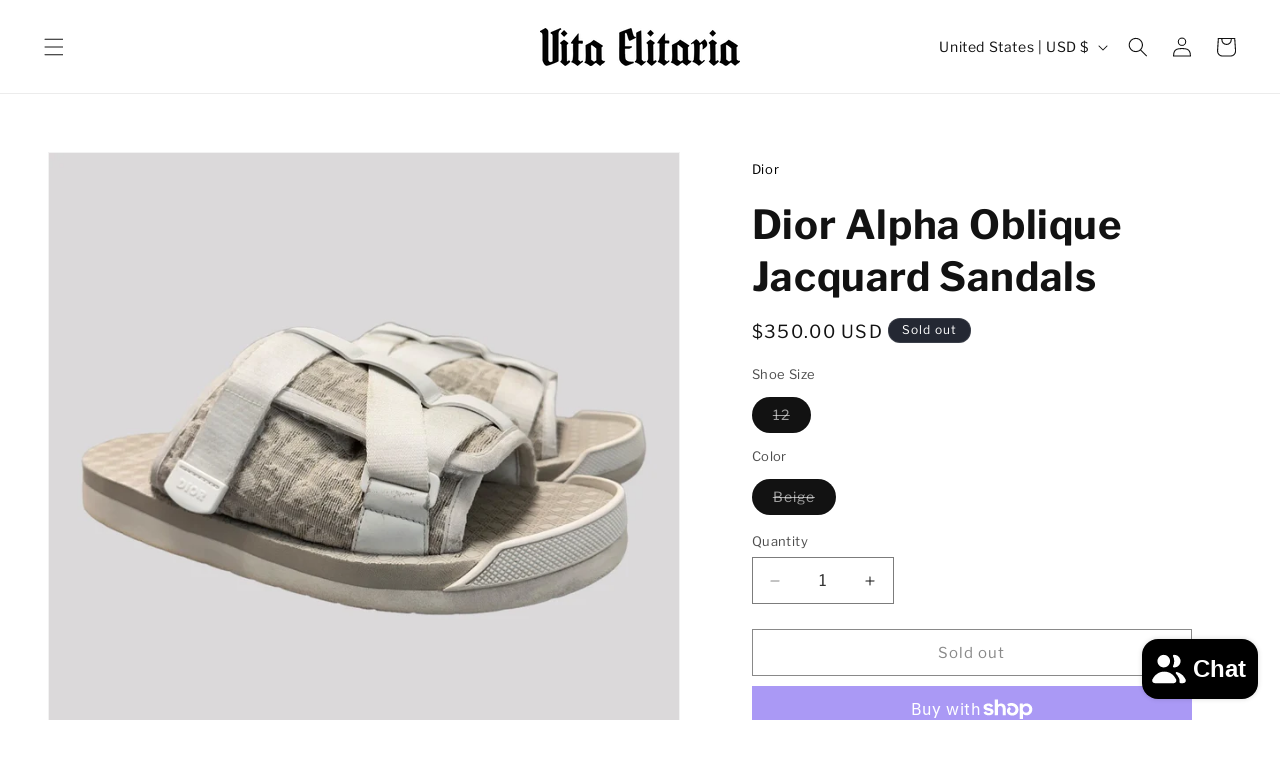

--- FILE ---
content_type: text/html; charset=utf-8
request_url: https://vitaelitaria.com/products/dior-alpha-oblique-jacquard-sandals
body_size: 32715
content:
<!doctype html>
<html class="no-js" lang="en">
  <head>
    <meta charset="utf-8">
    <meta http-equiv="X-UA-Compatible" content="IE=edge">
    <meta name="viewport" content="width=device-width,initial-scale=1">
    <meta name="theme-color" content="">
    <link rel="canonical" href="https://vitaelitaria.com/products/dior-alpha-oblique-jacquard-sandals"><link rel="preconnect" href="https://fonts.shopifycdn.com" crossorigin><title>
      Dior Alpha Oblique Jacquard Sandals
 &ndash; VitaElitaria</title>

    
      <meta name="description" content="Condition: Pre-owned, With box  Original Retail: $830   ">
    

    

<meta property="og:site_name" content="VitaElitaria">
<meta property="og:url" content="https://vitaelitaria.com/products/dior-alpha-oblique-jacquard-sandals">
<meta property="og:title" content="Dior Alpha Oblique Jacquard Sandals">
<meta property="og:type" content="product">
<meta property="og:description" content="Condition: Pre-owned, With box  Original Retail: $830   "><meta property="og:image" content="http://vitaelitaria.com/cdn/shop/files/C70543E4-C86A-4CA0-A3C5-47E49C879301.jpg?v=1720027473">
  <meta property="og:image:secure_url" content="https://vitaelitaria.com/cdn/shop/files/C70543E4-C86A-4CA0-A3C5-47E49C879301.jpg?v=1720027473">
  <meta property="og:image:width" content="1080">
  <meta property="og:image:height" content="1080"><meta property="og:price:amount" content="350.00">
  <meta property="og:price:currency" content="USD"><meta name="twitter:card" content="summary_large_image">
<meta name="twitter:title" content="Dior Alpha Oblique Jacquard Sandals">
<meta name="twitter:description" content="Condition: Pre-owned, With box  Original Retail: $830   ">


    <script src="//vitaelitaria.com/cdn/shop/t/6/assets/constants.js?v=58251544750838685771719505479" defer="defer"></script>
    <script src="//vitaelitaria.com/cdn/shop/t/6/assets/pubsub.js?v=158357773527763999511719505481" defer="defer"></script>
    <script src="//vitaelitaria.com/cdn/shop/t/6/assets/global.js?v=37284204640041572741719505480" defer="defer"></script><script src="//vitaelitaria.com/cdn/shop/t/6/assets/animations.js?v=88693664871331136111719505480" defer="defer"></script><script>window.performance && window.performance.mark && window.performance.mark('shopify.content_for_header.start');</script><meta name="facebook-domain-verification" content="kbjmqvdhmaa557ignseoovh4x7ohwo">
<meta id="shopify-digital-wallet" name="shopify-digital-wallet" content="/60079439914/digital_wallets/dialog">
<meta name="shopify-checkout-api-token" content="1ecac1b1c233c77ca2df558249f60b0f">
<link rel="alternate" type="application/json+oembed" href="https://vitaelitaria.com/products/dior-alpha-oblique-jacquard-sandals.oembed">
<script async="async" src="/checkouts/internal/preloads.js?locale=en-US"></script>
<link rel="preconnect" href="https://shop.app" crossorigin="anonymous">
<script async="async" src="https://shop.app/checkouts/internal/preloads.js?locale=en-US&shop_id=60079439914" crossorigin="anonymous"></script>
<script id="apple-pay-shop-capabilities" type="application/json">{"shopId":60079439914,"countryCode":"US","currencyCode":"USD","merchantCapabilities":["supports3DS"],"merchantId":"gid:\/\/shopify\/Shop\/60079439914","merchantName":"VitaElitaria","requiredBillingContactFields":["postalAddress","email"],"requiredShippingContactFields":["postalAddress","email"],"shippingType":"shipping","supportedNetworks":["visa","masterCard","amex","discover","elo","jcb"],"total":{"type":"pending","label":"VitaElitaria","amount":"1.00"},"shopifyPaymentsEnabled":true,"supportsSubscriptions":true}</script>
<script id="shopify-features" type="application/json">{"accessToken":"1ecac1b1c233c77ca2df558249f60b0f","betas":["rich-media-storefront-analytics"],"domain":"vitaelitaria.com","predictiveSearch":true,"shopId":60079439914,"locale":"en"}</script>
<script>var Shopify = Shopify || {};
Shopify.shop = "vitaelitaria1.myshopify.com";
Shopify.locale = "en";
Shopify.currency = {"active":"USD","rate":"1.0"};
Shopify.country = "US";
Shopify.theme = {"name":"VITA\/main","id":130821357610,"schema_name":"Dawn","schema_version":"13.0.1","theme_store_id":null,"role":"main"};
Shopify.theme.handle = "null";
Shopify.theme.style = {"id":null,"handle":null};
Shopify.cdnHost = "vitaelitaria.com/cdn";
Shopify.routes = Shopify.routes || {};
Shopify.routes.root = "/";</script>
<script type="module">!function(o){(o.Shopify=o.Shopify||{}).modules=!0}(window);</script>
<script>!function(o){function n(){var o=[];function n(){o.push(Array.prototype.slice.apply(arguments))}return n.q=o,n}var t=o.Shopify=o.Shopify||{};t.loadFeatures=n(),t.autoloadFeatures=n()}(window);</script>
<script>
  window.ShopifyPay = window.ShopifyPay || {};
  window.ShopifyPay.apiHost = "shop.app\/pay";
  window.ShopifyPay.redirectState = null;
</script>
<script id="shop-js-analytics" type="application/json">{"pageType":"product"}</script>
<script defer="defer" async type="module" src="//vitaelitaria.com/cdn/shopifycloud/shop-js/modules/v2/client.init-shop-cart-sync_BdyHc3Nr.en.esm.js"></script>
<script defer="defer" async type="module" src="//vitaelitaria.com/cdn/shopifycloud/shop-js/modules/v2/chunk.common_Daul8nwZ.esm.js"></script>
<script type="module">
  await import("//vitaelitaria.com/cdn/shopifycloud/shop-js/modules/v2/client.init-shop-cart-sync_BdyHc3Nr.en.esm.js");
await import("//vitaelitaria.com/cdn/shopifycloud/shop-js/modules/v2/chunk.common_Daul8nwZ.esm.js");

  window.Shopify.SignInWithShop?.initShopCartSync?.({"fedCMEnabled":true,"windoidEnabled":true});

</script>
<script defer="defer" async type="module" src="//vitaelitaria.com/cdn/shopifycloud/shop-js/modules/v2/client.payment-terms_MV4M3zvL.en.esm.js"></script>
<script defer="defer" async type="module" src="//vitaelitaria.com/cdn/shopifycloud/shop-js/modules/v2/chunk.common_Daul8nwZ.esm.js"></script>
<script defer="defer" async type="module" src="//vitaelitaria.com/cdn/shopifycloud/shop-js/modules/v2/chunk.modal_CQq8HTM6.esm.js"></script>
<script type="module">
  await import("//vitaelitaria.com/cdn/shopifycloud/shop-js/modules/v2/client.payment-terms_MV4M3zvL.en.esm.js");
await import("//vitaelitaria.com/cdn/shopifycloud/shop-js/modules/v2/chunk.common_Daul8nwZ.esm.js");
await import("//vitaelitaria.com/cdn/shopifycloud/shop-js/modules/v2/chunk.modal_CQq8HTM6.esm.js");

  
</script>
<script>
  window.Shopify = window.Shopify || {};
  if (!window.Shopify.featureAssets) window.Shopify.featureAssets = {};
  window.Shopify.featureAssets['shop-js'] = {"shop-cart-sync":["modules/v2/client.shop-cart-sync_QYOiDySF.en.esm.js","modules/v2/chunk.common_Daul8nwZ.esm.js"],"init-fed-cm":["modules/v2/client.init-fed-cm_DchLp9rc.en.esm.js","modules/v2/chunk.common_Daul8nwZ.esm.js"],"shop-button":["modules/v2/client.shop-button_OV7bAJc5.en.esm.js","modules/v2/chunk.common_Daul8nwZ.esm.js"],"init-windoid":["modules/v2/client.init-windoid_DwxFKQ8e.en.esm.js","modules/v2/chunk.common_Daul8nwZ.esm.js"],"shop-cash-offers":["modules/v2/client.shop-cash-offers_DWtL6Bq3.en.esm.js","modules/v2/chunk.common_Daul8nwZ.esm.js","modules/v2/chunk.modal_CQq8HTM6.esm.js"],"shop-toast-manager":["modules/v2/client.shop-toast-manager_CX9r1SjA.en.esm.js","modules/v2/chunk.common_Daul8nwZ.esm.js"],"init-shop-email-lookup-coordinator":["modules/v2/client.init-shop-email-lookup-coordinator_UhKnw74l.en.esm.js","modules/v2/chunk.common_Daul8nwZ.esm.js"],"pay-button":["modules/v2/client.pay-button_DzxNnLDY.en.esm.js","modules/v2/chunk.common_Daul8nwZ.esm.js"],"avatar":["modules/v2/client.avatar_BTnouDA3.en.esm.js"],"init-shop-cart-sync":["modules/v2/client.init-shop-cart-sync_BdyHc3Nr.en.esm.js","modules/v2/chunk.common_Daul8nwZ.esm.js"],"shop-login-button":["modules/v2/client.shop-login-button_D8B466_1.en.esm.js","modules/v2/chunk.common_Daul8nwZ.esm.js","modules/v2/chunk.modal_CQq8HTM6.esm.js"],"init-customer-accounts-sign-up":["modules/v2/client.init-customer-accounts-sign-up_C8fpPm4i.en.esm.js","modules/v2/client.shop-login-button_D8B466_1.en.esm.js","modules/v2/chunk.common_Daul8nwZ.esm.js","modules/v2/chunk.modal_CQq8HTM6.esm.js"],"init-shop-for-new-customer-accounts":["modules/v2/client.init-shop-for-new-customer-accounts_CVTO0Ztu.en.esm.js","modules/v2/client.shop-login-button_D8B466_1.en.esm.js","modules/v2/chunk.common_Daul8nwZ.esm.js","modules/v2/chunk.modal_CQq8HTM6.esm.js"],"init-customer-accounts":["modules/v2/client.init-customer-accounts_dRgKMfrE.en.esm.js","modules/v2/client.shop-login-button_D8B466_1.en.esm.js","modules/v2/chunk.common_Daul8nwZ.esm.js","modules/v2/chunk.modal_CQq8HTM6.esm.js"],"shop-follow-button":["modules/v2/client.shop-follow-button_CkZpjEct.en.esm.js","modules/v2/chunk.common_Daul8nwZ.esm.js","modules/v2/chunk.modal_CQq8HTM6.esm.js"],"lead-capture":["modules/v2/client.lead-capture_BntHBhfp.en.esm.js","modules/v2/chunk.common_Daul8nwZ.esm.js","modules/v2/chunk.modal_CQq8HTM6.esm.js"],"checkout-modal":["modules/v2/client.checkout-modal_CfxcYbTm.en.esm.js","modules/v2/chunk.common_Daul8nwZ.esm.js","modules/v2/chunk.modal_CQq8HTM6.esm.js"],"shop-login":["modules/v2/client.shop-login_Da4GZ2H6.en.esm.js","modules/v2/chunk.common_Daul8nwZ.esm.js","modules/v2/chunk.modal_CQq8HTM6.esm.js"],"payment-terms":["modules/v2/client.payment-terms_MV4M3zvL.en.esm.js","modules/v2/chunk.common_Daul8nwZ.esm.js","modules/v2/chunk.modal_CQq8HTM6.esm.js"]};
</script>
<script id="__st">var __st={"a":60079439914,"offset":-18000,"reqid":"c1434526-7a12-440b-8ca4-2f4bc67cda41-1768997308","pageurl":"vitaelitaria.com\/products\/dior-alpha-oblique-jacquard-sandals","u":"d17cd75b73f6","p":"product","rtyp":"product","rid":7392093241386};</script>
<script>window.ShopifyPaypalV4VisibilityTracking = true;</script>
<script id="captcha-bootstrap">!function(){'use strict';const t='contact',e='account',n='new_comment',o=[[t,t],['blogs',n],['comments',n],[t,'customer']],c=[[e,'customer_login'],[e,'guest_login'],[e,'recover_customer_password'],[e,'create_customer']],r=t=>t.map((([t,e])=>`form[action*='/${t}']:not([data-nocaptcha='true']) input[name='form_type'][value='${e}']`)).join(','),a=t=>()=>t?[...document.querySelectorAll(t)].map((t=>t.form)):[];function s(){const t=[...o],e=r(t);return a(e)}const i='password',u='form_key',d=['recaptcha-v3-token','g-recaptcha-response','h-captcha-response',i],f=()=>{try{return window.sessionStorage}catch{return}},m='__shopify_v',_=t=>t.elements[u];function p(t,e,n=!1){try{const o=window.sessionStorage,c=JSON.parse(o.getItem(e)),{data:r}=function(t){const{data:e,action:n}=t;return t[m]||n?{data:e,action:n}:{data:t,action:n}}(c);for(const[e,n]of Object.entries(r))t.elements[e]&&(t.elements[e].value=n);n&&o.removeItem(e)}catch(o){console.error('form repopulation failed',{error:o})}}const l='form_type',E='cptcha';function T(t){t.dataset[E]=!0}const w=window,h=w.document,L='Shopify',v='ce_forms',y='captcha';let A=!1;((t,e)=>{const n=(g='f06e6c50-85a8-45c8-87d0-21a2b65856fe',I='https://cdn.shopify.com/shopifycloud/storefront-forms-hcaptcha/ce_storefront_forms_captcha_hcaptcha.v1.5.2.iife.js',D={infoText:'Protected by hCaptcha',privacyText:'Privacy',termsText:'Terms'},(t,e,n)=>{const o=w[L][v],c=o.bindForm;if(c)return c(t,g,e,D).then(n);var r;o.q.push([[t,g,e,D],n]),r=I,A||(h.body.append(Object.assign(h.createElement('script'),{id:'captcha-provider',async:!0,src:r})),A=!0)});var g,I,D;w[L]=w[L]||{},w[L][v]=w[L][v]||{},w[L][v].q=[],w[L][y]=w[L][y]||{},w[L][y].protect=function(t,e){n(t,void 0,e),T(t)},Object.freeze(w[L][y]),function(t,e,n,w,h,L){const[v,y,A,g]=function(t,e,n){const i=e?o:[],u=t?c:[],d=[...i,...u],f=r(d),m=r(i),_=r(d.filter((([t,e])=>n.includes(e))));return[a(f),a(m),a(_),s()]}(w,h,L),I=t=>{const e=t.target;return e instanceof HTMLFormElement?e:e&&e.form},D=t=>v().includes(t);t.addEventListener('submit',(t=>{const e=I(t);if(!e)return;const n=D(e)&&!e.dataset.hcaptchaBound&&!e.dataset.recaptchaBound,o=_(e),c=g().includes(e)&&(!o||!o.value);(n||c)&&t.preventDefault(),c&&!n&&(function(t){try{if(!f())return;!function(t){const e=f();if(!e)return;const n=_(t);if(!n)return;const o=n.value;o&&e.removeItem(o)}(t);const e=Array.from(Array(32),(()=>Math.random().toString(36)[2])).join('');!function(t,e){_(t)||t.append(Object.assign(document.createElement('input'),{type:'hidden',name:u})),t.elements[u].value=e}(t,e),function(t,e){const n=f();if(!n)return;const o=[...t.querySelectorAll(`input[type='${i}']`)].map((({name:t})=>t)),c=[...d,...o],r={};for(const[a,s]of new FormData(t).entries())c.includes(a)||(r[a]=s);n.setItem(e,JSON.stringify({[m]:1,action:t.action,data:r}))}(t,e)}catch(e){console.error('failed to persist form',e)}}(e),e.submit())}));const S=(t,e)=>{t&&!t.dataset[E]&&(n(t,e.some((e=>e===t))),T(t))};for(const o of['focusin','change'])t.addEventListener(o,(t=>{const e=I(t);D(e)&&S(e,y())}));const B=e.get('form_key'),M=e.get(l),P=B&&M;t.addEventListener('DOMContentLoaded',(()=>{const t=y();if(P)for(const e of t)e.elements[l].value===M&&p(e,B);[...new Set([...A(),...v().filter((t=>'true'===t.dataset.shopifyCaptcha))])].forEach((e=>S(e,t)))}))}(h,new URLSearchParams(w.location.search),n,t,e,['guest_login'])})(!0,!0)}();</script>
<script integrity="sha256-4kQ18oKyAcykRKYeNunJcIwy7WH5gtpwJnB7kiuLZ1E=" data-source-attribution="shopify.loadfeatures" defer="defer" src="//vitaelitaria.com/cdn/shopifycloud/storefront/assets/storefront/load_feature-a0a9edcb.js" crossorigin="anonymous"></script>
<script crossorigin="anonymous" defer="defer" src="//vitaelitaria.com/cdn/shopifycloud/storefront/assets/shopify_pay/storefront-65b4c6d7.js?v=20250812"></script>
<script data-source-attribution="shopify.dynamic_checkout.dynamic.init">var Shopify=Shopify||{};Shopify.PaymentButton=Shopify.PaymentButton||{isStorefrontPortableWallets:!0,init:function(){window.Shopify.PaymentButton.init=function(){};var t=document.createElement("script");t.src="https://vitaelitaria.com/cdn/shopifycloud/portable-wallets/latest/portable-wallets.en.js",t.type="module",document.head.appendChild(t)}};
</script>
<script data-source-attribution="shopify.dynamic_checkout.buyer_consent">
  function portableWalletsHideBuyerConsent(e){var t=document.getElementById("shopify-buyer-consent"),n=document.getElementById("shopify-subscription-policy-button");t&&n&&(t.classList.add("hidden"),t.setAttribute("aria-hidden","true"),n.removeEventListener("click",e))}function portableWalletsShowBuyerConsent(e){var t=document.getElementById("shopify-buyer-consent"),n=document.getElementById("shopify-subscription-policy-button");t&&n&&(t.classList.remove("hidden"),t.removeAttribute("aria-hidden"),n.addEventListener("click",e))}window.Shopify?.PaymentButton&&(window.Shopify.PaymentButton.hideBuyerConsent=portableWalletsHideBuyerConsent,window.Shopify.PaymentButton.showBuyerConsent=portableWalletsShowBuyerConsent);
</script>
<script>
  function portableWalletsCleanup(e){e&&e.src&&console.error("Failed to load portable wallets script "+e.src);var t=document.querySelectorAll("shopify-accelerated-checkout .shopify-payment-button__skeleton, shopify-accelerated-checkout-cart .wallet-cart-button__skeleton"),e=document.getElementById("shopify-buyer-consent");for(let e=0;e<t.length;e++)t[e].remove();e&&e.remove()}function portableWalletsNotLoadedAsModule(e){e instanceof ErrorEvent&&"string"==typeof e.message&&e.message.includes("import.meta")&&"string"==typeof e.filename&&e.filename.includes("portable-wallets")&&(window.removeEventListener("error",portableWalletsNotLoadedAsModule),window.Shopify.PaymentButton.failedToLoad=e,"loading"===document.readyState?document.addEventListener("DOMContentLoaded",window.Shopify.PaymentButton.init):window.Shopify.PaymentButton.init())}window.addEventListener("error",portableWalletsNotLoadedAsModule);
</script>

<script type="module" src="https://vitaelitaria.com/cdn/shopifycloud/portable-wallets/latest/portable-wallets.en.js" onError="portableWalletsCleanup(this)" crossorigin="anonymous"></script>
<script nomodule>
  document.addEventListener("DOMContentLoaded", portableWalletsCleanup);
</script>

<link id="shopify-accelerated-checkout-styles" rel="stylesheet" media="screen" href="https://vitaelitaria.com/cdn/shopifycloud/portable-wallets/latest/accelerated-checkout-backwards-compat.css" crossorigin="anonymous">
<style id="shopify-accelerated-checkout-cart">
        #shopify-buyer-consent {
  margin-top: 1em;
  display: inline-block;
  width: 100%;
}

#shopify-buyer-consent.hidden {
  display: none;
}

#shopify-subscription-policy-button {
  background: none;
  border: none;
  padding: 0;
  text-decoration: underline;
  font-size: inherit;
  cursor: pointer;
}

#shopify-subscription-policy-button::before {
  box-shadow: none;
}

      </style>
<script id="sections-script" data-sections="header" defer="defer" src="//vitaelitaria.com/cdn/shop/t/6/compiled_assets/scripts.js?v=2906"></script>
<script>window.performance && window.performance.mark && window.performance.mark('shopify.content_for_header.end');</script>


    <style data-shopify>
      @font-face {
  font-family: "Libre Franklin";
  font-weight: 400;
  font-style: normal;
  font-display: swap;
  src: url("//vitaelitaria.com/cdn/fonts/libre_franklin/librefranklin_n4.a9b0508e1ffb743a0fd6d0614768959c54a27d86.woff2") format("woff2"),
       url("//vitaelitaria.com/cdn/fonts/libre_franklin/librefranklin_n4.948f6f27caf8552b1a9560176e3f14eeb2c6f202.woff") format("woff");
}

      @font-face {
  font-family: "Libre Franklin";
  font-weight: 700;
  font-style: normal;
  font-display: swap;
  src: url("//vitaelitaria.com/cdn/fonts/libre_franklin/librefranklin_n7.6739620624550b8695d0cc23f92ffd46eb51c7a3.woff2") format("woff2"),
       url("//vitaelitaria.com/cdn/fonts/libre_franklin/librefranklin_n7.7cebc205621b23b061b803310af0ad39921ae57d.woff") format("woff");
}

      @font-face {
  font-family: "Libre Franklin";
  font-weight: 400;
  font-style: italic;
  font-display: swap;
  src: url("//vitaelitaria.com/cdn/fonts/libre_franklin/librefranklin_i4.5cee60cade760b32c7b489f9d561e97341909d7c.woff2") format("woff2"),
       url("//vitaelitaria.com/cdn/fonts/libre_franklin/librefranklin_i4.2f9ee939c2cc82522dfb62e1a084861f9beeb411.woff") format("woff");
}

      @font-face {
  font-family: "Libre Franklin";
  font-weight: 700;
  font-style: italic;
  font-display: swap;
  src: url("//vitaelitaria.com/cdn/fonts/libre_franklin/librefranklin_i7.5cd0952dea701f27d5d0eb294c01347335232ef2.woff2") format("woff2"),
       url("//vitaelitaria.com/cdn/fonts/libre_franklin/librefranklin_i7.41af936a1cd17668e4e060c6e0ad838ccf133ddd.woff") format("woff");
}

      @font-face {
  font-family: "Libre Franklin";
  font-weight: 700;
  font-style: normal;
  font-display: swap;
  src: url("//vitaelitaria.com/cdn/fonts/libre_franklin/librefranklin_n7.6739620624550b8695d0cc23f92ffd46eb51c7a3.woff2") format("woff2"),
       url("//vitaelitaria.com/cdn/fonts/libre_franklin/librefranklin_n7.7cebc205621b23b061b803310af0ad39921ae57d.woff") format("woff");
}


      
        :root,
        .color-scheme-1 {
          --color-background: 255,255,255;
        
          --gradient-background: #ffffff;
        

        

        --color-foreground: 18,18,18;
        --color-background-contrast: 191,191,191;
        --color-shadow: 18,18,18;
        --color-button: 18,18,18;
        --color-button-text: 255,255,255;
        --color-secondary-button: 255,255,255;
        --color-secondary-button-text: 18,18,18;
        --color-link: 18,18,18;
        --color-badge-foreground: 18,18,18;
        --color-badge-background: 255,255,255;
        --color-badge-border: 18,18,18;
        --payment-terms-background-color: rgb(255 255 255);
      }
      
        
        .color-scheme-2 {
          --color-background: 243,243,243;
        
          --gradient-background: #f3f3f3;
        

        

        --color-foreground: 18,18,18;
        --color-background-contrast: 179,179,179;
        --color-shadow: 18,18,18;
        --color-button: 18,18,18;
        --color-button-text: 243,243,243;
        --color-secondary-button: 243,243,243;
        --color-secondary-button-text: 18,18,18;
        --color-link: 18,18,18;
        --color-badge-foreground: 18,18,18;
        --color-badge-background: 243,243,243;
        --color-badge-border: 18,18,18;
        --payment-terms-background-color: rgb(243 243 243);
      }
      
        
        .color-scheme-3 {
          --color-background: 36,40,51;
        
          --gradient-background: #242833;
        

        

        --color-foreground: 255,255,255;
        --color-background-contrast: 47,52,66;
        --color-shadow: 18,18,18;
        --color-button: 255,255,255;
        --color-button-text: 0,0,0;
        --color-secondary-button: 36,40,51;
        --color-secondary-button-text: 255,255,255;
        --color-link: 255,255,255;
        --color-badge-foreground: 255,255,255;
        --color-badge-background: 36,40,51;
        --color-badge-border: 255,255,255;
        --payment-terms-background-color: rgb(36 40 51);
      }
      
        
        .color-scheme-4 {
          --color-background: 18,18,18;
        
          --gradient-background: #121212;
        

        

        --color-foreground: 255,255,255;
        --color-background-contrast: 146,146,146;
        --color-shadow: 18,18,18;
        --color-button: 255,255,255;
        --color-button-text: 18,18,18;
        --color-secondary-button: 18,18,18;
        --color-secondary-button-text: 255,255,255;
        --color-link: 255,255,255;
        --color-badge-foreground: 255,255,255;
        --color-badge-background: 18,18,18;
        --color-badge-border: 255,255,255;
        --payment-terms-background-color: rgb(18 18 18);
      }
      
        
        .color-scheme-5 {
          --color-background: 51,79,180;
        
          --gradient-background: #334fb4;
        

        

        --color-foreground: 255,255,255;
        --color-background-contrast: 23,35,81;
        --color-shadow: 18,18,18;
        --color-button: 255,255,255;
        --color-button-text: 51,79,180;
        --color-secondary-button: 51,79,180;
        --color-secondary-button-text: 255,255,255;
        --color-link: 255,255,255;
        --color-badge-foreground: 255,255,255;
        --color-badge-background: 51,79,180;
        --color-badge-border: 255,255,255;
        --payment-terms-background-color: rgb(51 79 180);
      }
      

      body, .color-scheme-1, .color-scheme-2, .color-scheme-3, .color-scheme-4, .color-scheme-5 {
        color: rgba(var(--color-foreground), 0.75);
        background-color: rgb(var(--color-background));
      }

      :root {
        --font-body-family: "Libre Franklin", sans-serif;
        --font-body-style: normal;
        --font-body-weight: 400;
        --font-body-weight-bold: 700;

        --font-heading-family: "Libre Franklin", sans-serif;
        --font-heading-style: normal;
        --font-heading-weight: 700;

        --font-body-scale: 1.0;
        --font-heading-scale: 1.0;

        --media-padding: px;
        --media-border-opacity: 0.05;
        --media-border-width: 1px;
        --media-radius: 0px;
        --media-shadow-opacity: 0.0;
        --media-shadow-horizontal-offset: 0px;
        --media-shadow-vertical-offset: 4px;
        --media-shadow-blur-radius: 5px;
        --media-shadow-visible: 0;

        --page-width: 120rem;
        --page-width-margin: 0rem;

        --product-card-image-padding: 0.0rem;
        --product-card-corner-radius: 0.0rem;
        --product-card-text-alignment: left;
        --product-card-border-width: 0.0rem;
        --product-card-border-opacity: 0.1;
        --product-card-shadow-opacity: 0.0;
        --product-card-shadow-visible: 0;
        --product-card-shadow-horizontal-offset: 0.0rem;
        --product-card-shadow-vertical-offset: 0.4rem;
        --product-card-shadow-blur-radius: 0.5rem;

        --collection-card-image-padding: 0.0rem;
        --collection-card-corner-radius: 0.0rem;
        --collection-card-text-alignment: left;
        --collection-card-border-width: 0.0rem;
        --collection-card-border-opacity: 0.1;
        --collection-card-shadow-opacity: 0.0;
        --collection-card-shadow-visible: 0;
        --collection-card-shadow-horizontal-offset: 0.0rem;
        --collection-card-shadow-vertical-offset: 0.4rem;
        --collection-card-shadow-blur-radius: 0.5rem;

        --blog-card-image-padding: 0.0rem;
        --blog-card-corner-radius: 0.0rem;
        --blog-card-text-alignment: left;
        --blog-card-border-width: 0.0rem;
        --blog-card-border-opacity: 0.1;
        --blog-card-shadow-opacity: 0.0;
        --blog-card-shadow-visible: 0;
        --blog-card-shadow-horizontal-offset: 0.0rem;
        --blog-card-shadow-vertical-offset: 0.4rem;
        --blog-card-shadow-blur-radius: 0.5rem;

        --badge-corner-radius: 4.0rem;

        --popup-border-width: 1px;
        --popup-border-opacity: 0.1;
        --popup-corner-radius: 0px;
        --popup-shadow-opacity: 0.05;
        --popup-shadow-horizontal-offset: 0px;
        --popup-shadow-vertical-offset: 4px;
        --popup-shadow-blur-radius: 5px;

        --drawer-border-width: 1px;
        --drawer-border-opacity: 0.1;
        --drawer-shadow-opacity: 0.0;
        --drawer-shadow-horizontal-offset: 0px;
        --drawer-shadow-vertical-offset: 4px;
        --drawer-shadow-blur-radius: 5px;

        --spacing-sections-desktop: 0px;
        --spacing-sections-mobile: 0px;

        --grid-desktop-vertical-spacing: 8px;
        --grid-desktop-horizontal-spacing: 8px;
        --grid-mobile-vertical-spacing: 4px;
        --grid-mobile-horizontal-spacing: 4px;

        --text-boxes-border-opacity: 0.1;
        --text-boxes-border-width: 0px;
        --text-boxes-radius: 0px;
        --text-boxes-shadow-opacity: 0.0;
        --text-boxes-shadow-visible: 0;
        --text-boxes-shadow-horizontal-offset: 0px;
        --text-boxes-shadow-vertical-offset: 4px;
        --text-boxes-shadow-blur-radius: 5px;

        --buttons-radius: 0px;
        --buttons-radius-outset: 0px;
        --buttons-border-width: 1px;
        --buttons-border-opacity: 1.0;
        --buttons-shadow-opacity: 0.0;
        --buttons-shadow-visible: 0;
        --buttons-shadow-horizontal-offset: 0px;
        --buttons-shadow-vertical-offset: 4px;
        --buttons-shadow-blur-radius: 5px;
        --buttons-border-offset: 0px;

        --inputs-radius: 0px;
        --inputs-border-width: 1px;
        --inputs-border-opacity: 0.55;
        --inputs-shadow-opacity: 0.0;
        --inputs-shadow-horizontal-offset: 0px;
        --inputs-margin-offset: 0px;
        --inputs-shadow-vertical-offset: 4px;
        --inputs-shadow-blur-radius: 5px;
        --inputs-radius-outset: 0px;

        --variant-pills-radius: 40px;
        --variant-pills-border-width: 1px;
        --variant-pills-border-opacity: 0.55;
        --variant-pills-shadow-opacity: 0.0;
        --variant-pills-shadow-horizontal-offset: 0px;
        --variant-pills-shadow-vertical-offset: 4px;
        --variant-pills-shadow-blur-radius: 5px;
      }

      *,
      *::before,
      *::after {
        box-sizing: inherit;
      }

      html {
        box-sizing: border-box;
        font-size: calc(var(--font-body-scale) * 62.5%);
        height: 100%;
      }

      body {
        display: grid;
        grid-template-rows: auto auto 1fr auto;
        grid-template-columns: 100%;
        min-height: 100%;
        margin: 0;
        font-size: 1.5rem;
        letter-spacing: 0.06rem;
        line-height: calc(1 + 0.8 / var(--font-body-scale));
        font-family: var(--font-body-family);
        font-style: var(--font-body-style);
        font-weight: var(--font-body-weight);
      }

      @media screen and (min-width: 750px) {
        body {
          font-size: 1.6rem;
        }
      }
    </style>

    <link href="//vitaelitaria.com/cdn/shop/t/6/assets/base.css?v=140899269045447337291720269945" rel="stylesheet" type="text/css" media="all" />
<link rel="preload" as="font" href="//vitaelitaria.com/cdn/fonts/libre_franklin/librefranklin_n4.a9b0508e1ffb743a0fd6d0614768959c54a27d86.woff2" type="font/woff2" crossorigin><link rel="preload" as="font" href="//vitaelitaria.com/cdn/fonts/libre_franklin/librefranklin_n7.6739620624550b8695d0cc23f92ffd46eb51c7a3.woff2" type="font/woff2" crossorigin><link href="//vitaelitaria.com/cdn/shop/t/6/assets/component-localization-form.css?v=124545717069420038221719505480" rel="stylesheet" type="text/css" media="all" />
      <script src="//vitaelitaria.com/cdn/shop/t/6/assets/localization-form.js?v=169565320306168926741719505480" defer="defer"></script><script>
      document.documentElement.className = document.documentElement.className.replace('no-js', 'js');
      if (Shopify.designMode) {
        document.documentElement.classList.add('shopify-design-mode');
      }
    </script>
  <script src="https://cdn.shopify.com/extensions/e8878072-2f6b-4e89-8082-94b04320908d/inbox-1254/assets/inbox-chat-loader.js" type="text/javascript" defer="defer"></script>
<link href="https://monorail-edge.shopifysvc.com" rel="dns-prefetch">
<script>(function(){if ("sendBeacon" in navigator && "performance" in window) {try {var session_token_from_headers = performance.getEntriesByType('navigation')[0].serverTiming.find(x => x.name == '_s').description;} catch {var session_token_from_headers = undefined;}var session_cookie_matches = document.cookie.match(/_shopify_s=([^;]*)/);var session_token_from_cookie = session_cookie_matches && session_cookie_matches.length === 2 ? session_cookie_matches[1] : "";var session_token = session_token_from_headers || session_token_from_cookie || "";function handle_abandonment_event(e) {var entries = performance.getEntries().filter(function(entry) {return /monorail-edge.shopifysvc.com/.test(entry.name);});if (!window.abandonment_tracked && entries.length === 0) {window.abandonment_tracked = true;var currentMs = Date.now();var navigation_start = performance.timing.navigationStart;var payload = {shop_id: 60079439914,url: window.location.href,navigation_start,duration: currentMs - navigation_start,session_token,page_type: "product"};window.navigator.sendBeacon("https://monorail-edge.shopifysvc.com/v1/produce", JSON.stringify({schema_id: "online_store_buyer_site_abandonment/1.1",payload: payload,metadata: {event_created_at_ms: currentMs,event_sent_at_ms: currentMs}}));}}window.addEventListener('pagehide', handle_abandonment_event);}}());</script>
<script id="web-pixels-manager-setup">(function e(e,d,r,n,o){if(void 0===o&&(o={}),!Boolean(null===(a=null===(i=window.Shopify)||void 0===i?void 0:i.analytics)||void 0===a?void 0:a.replayQueue)){var i,a;window.Shopify=window.Shopify||{};var t=window.Shopify;t.analytics=t.analytics||{};var s=t.analytics;s.replayQueue=[],s.publish=function(e,d,r){return s.replayQueue.push([e,d,r]),!0};try{self.performance.mark("wpm:start")}catch(e){}var l=function(){var e={modern:/Edge?\/(1{2}[4-9]|1[2-9]\d|[2-9]\d{2}|\d{4,})\.\d+(\.\d+|)|Firefox\/(1{2}[4-9]|1[2-9]\d|[2-9]\d{2}|\d{4,})\.\d+(\.\d+|)|Chrom(ium|e)\/(9{2}|\d{3,})\.\d+(\.\d+|)|(Maci|X1{2}).+ Version\/(15\.\d+|(1[6-9]|[2-9]\d|\d{3,})\.\d+)([,.]\d+|)( \(\w+\)|)( Mobile\/\w+|) Safari\/|Chrome.+OPR\/(9{2}|\d{3,})\.\d+\.\d+|(CPU[ +]OS|iPhone[ +]OS|CPU[ +]iPhone|CPU IPhone OS|CPU iPad OS)[ +]+(15[._]\d+|(1[6-9]|[2-9]\d|\d{3,})[._]\d+)([._]\d+|)|Android:?[ /-](13[3-9]|1[4-9]\d|[2-9]\d{2}|\d{4,})(\.\d+|)(\.\d+|)|Android.+Firefox\/(13[5-9]|1[4-9]\d|[2-9]\d{2}|\d{4,})\.\d+(\.\d+|)|Android.+Chrom(ium|e)\/(13[3-9]|1[4-9]\d|[2-9]\d{2}|\d{4,})\.\d+(\.\d+|)|SamsungBrowser\/([2-9]\d|\d{3,})\.\d+/,legacy:/Edge?\/(1[6-9]|[2-9]\d|\d{3,})\.\d+(\.\d+|)|Firefox\/(5[4-9]|[6-9]\d|\d{3,})\.\d+(\.\d+|)|Chrom(ium|e)\/(5[1-9]|[6-9]\d|\d{3,})\.\d+(\.\d+|)([\d.]+$|.*Safari\/(?![\d.]+ Edge\/[\d.]+$))|(Maci|X1{2}).+ Version\/(10\.\d+|(1[1-9]|[2-9]\d|\d{3,})\.\d+)([,.]\d+|)( \(\w+\)|)( Mobile\/\w+|) Safari\/|Chrome.+OPR\/(3[89]|[4-9]\d|\d{3,})\.\d+\.\d+|(CPU[ +]OS|iPhone[ +]OS|CPU[ +]iPhone|CPU IPhone OS|CPU iPad OS)[ +]+(10[._]\d+|(1[1-9]|[2-9]\d|\d{3,})[._]\d+)([._]\d+|)|Android:?[ /-](13[3-9]|1[4-9]\d|[2-9]\d{2}|\d{4,})(\.\d+|)(\.\d+|)|Mobile Safari.+OPR\/([89]\d|\d{3,})\.\d+\.\d+|Android.+Firefox\/(13[5-9]|1[4-9]\d|[2-9]\d{2}|\d{4,})\.\d+(\.\d+|)|Android.+Chrom(ium|e)\/(13[3-9]|1[4-9]\d|[2-9]\d{2}|\d{4,})\.\d+(\.\d+|)|Android.+(UC? ?Browser|UCWEB|U3)[ /]?(15\.([5-9]|\d{2,})|(1[6-9]|[2-9]\d|\d{3,})\.\d+)\.\d+|SamsungBrowser\/(5\.\d+|([6-9]|\d{2,})\.\d+)|Android.+MQ{2}Browser\/(14(\.(9|\d{2,})|)|(1[5-9]|[2-9]\d|\d{3,})(\.\d+|))(\.\d+|)|K[Aa][Ii]OS\/(3\.\d+|([4-9]|\d{2,})\.\d+)(\.\d+|)/},d=e.modern,r=e.legacy,n=navigator.userAgent;return n.match(d)?"modern":n.match(r)?"legacy":"unknown"}(),u="modern"===l?"modern":"legacy",c=(null!=n?n:{modern:"",legacy:""})[u],f=function(e){return[e.baseUrl,"/wpm","/b",e.hashVersion,"modern"===e.buildTarget?"m":"l",".js"].join("")}({baseUrl:d,hashVersion:r,buildTarget:u}),m=function(e){var d=e.version,r=e.bundleTarget,n=e.surface,o=e.pageUrl,i=e.monorailEndpoint;return{emit:function(e){var a=e.status,t=e.errorMsg,s=(new Date).getTime(),l=JSON.stringify({metadata:{event_sent_at_ms:s},events:[{schema_id:"web_pixels_manager_load/3.1",payload:{version:d,bundle_target:r,page_url:o,status:a,surface:n,error_msg:t},metadata:{event_created_at_ms:s}}]});if(!i)return console&&console.warn&&console.warn("[Web Pixels Manager] No Monorail endpoint provided, skipping logging."),!1;try{return self.navigator.sendBeacon.bind(self.navigator)(i,l)}catch(e){}var u=new XMLHttpRequest;try{return u.open("POST",i,!0),u.setRequestHeader("Content-Type","text/plain"),u.send(l),!0}catch(e){return console&&console.warn&&console.warn("[Web Pixels Manager] Got an unhandled error while logging to Monorail."),!1}}}}({version:r,bundleTarget:l,surface:e.surface,pageUrl:self.location.href,monorailEndpoint:e.monorailEndpoint});try{o.browserTarget=l,function(e){var d=e.src,r=e.async,n=void 0===r||r,o=e.onload,i=e.onerror,a=e.sri,t=e.scriptDataAttributes,s=void 0===t?{}:t,l=document.createElement("script"),u=document.querySelector("head"),c=document.querySelector("body");if(l.async=n,l.src=d,a&&(l.integrity=a,l.crossOrigin="anonymous"),s)for(var f in s)if(Object.prototype.hasOwnProperty.call(s,f))try{l.dataset[f]=s[f]}catch(e){}if(o&&l.addEventListener("load",o),i&&l.addEventListener("error",i),u)u.appendChild(l);else{if(!c)throw new Error("Did not find a head or body element to append the script");c.appendChild(l)}}({src:f,async:!0,onload:function(){if(!function(){var e,d;return Boolean(null===(d=null===(e=window.Shopify)||void 0===e?void 0:e.analytics)||void 0===d?void 0:d.initialized)}()){var d=window.webPixelsManager.init(e)||void 0;if(d){var r=window.Shopify.analytics;r.replayQueue.forEach((function(e){var r=e[0],n=e[1],o=e[2];d.publishCustomEvent(r,n,o)})),r.replayQueue=[],r.publish=d.publishCustomEvent,r.visitor=d.visitor,r.initialized=!0}}},onerror:function(){return m.emit({status:"failed",errorMsg:"".concat(f," has failed to load")})},sri:function(e){var d=/^sha384-[A-Za-z0-9+/=]+$/;return"string"==typeof e&&d.test(e)}(c)?c:"",scriptDataAttributes:o}),m.emit({status:"loading"})}catch(e){m.emit({status:"failed",errorMsg:(null==e?void 0:e.message)||"Unknown error"})}}})({shopId: 60079439914,storefrontBaseUrl: "https://vitaelitaria.com",extensionsBaseUrl: "https://extensions.shopifycdn.com/cdn/shopifycloud/web-pixels-manager",monorailEndpoint: "https://monorail-edge.shopifysvc.com/unstable/produce_batch",surface: "storefront-renderer",enabledBetaFlags: ["2dca8a86"],webPixelsConfigList: [{"id":"288587818","configuration":"{\"pixel_id\":\"3698988740322746\",\"pixel_type\":\"facebook_pixel\",\"metaapp_system_user_token\":\"-\"}","eventPayloadVersion":"v1","runtimeContext":"OPEN","scriptVersion":"ca16bc87fe92b6042fbaa3acc2fbdaa6","type":"APP","apiClientId":2329312,"privacyPurposes":["ANALYTICS","MARKETING","SALE_OF_DATA"],"dataSharingAdjustments":{"protectedCustomerApprovalScopes":["read_customer_address","read_customer_email","read_customer_name","read_customer_personal_data","read_customer_phone"]}},{"id":"shopify-app-pixel","configuration":"{}","eventPayloadVersion":"v1","runtimeContext":"STRICT","scriptVersion":"0450","apiClientId":"shopify-pixel","type":"APP","privacyPurposes":["ANALYTICS","MARKETING"]},{"id":"shopify-custom-pixel","eventPayloadVersion":"v1","runtimeContext":"LAX","scriptVersion":"0450","apiClientId":"shopify-pixel","type":"CUSTOM","privacyPurposes":["ANALYTICS","MARKETING"]}],isMerchantRequest: false,initData: {"shop":{"name":"VitaElitaria","paymentSettings":{"currencyCode":"USD"},"myshopifyDomain":"vitaelitaria1.myshopify.com","countryCode":"US","storefrontUrl":"https:\/\/vitaelitaria.com"},"customer":null,"cart":null,"checkout":null,"productVariants":[{"price":{"amount":350.0,"currencyCode":"USD"},"product":{"title":"Dior Alpha Oblique Jacquard Sandals","vendor":"Dior","id":"7392093241386","untranslatedTitle":"Dior Alpha Oblique Jacquard Sandals","url":"\/products\/dior-alpha-oblique-jacquard-sandals","type":"Shoes"},"id":"41868800393258","image":{"src":"\/\/vitaelitaria.com\/cdn\/shop\/files\/C70543E4-C86A-4CA0-A3C5-47E49C879301.jpg?v=1720027473"},"sku":null,"title":"12 \/ Beige","untranslatedTitle":"12 \/ Beige"}],"purchasingCompany":null},},"https://vitaelitaria.com/cdn","fcfee988w5aeb613cpc8e4bc33m6693e112",{"modern":"","legacy":""},{"shopId":"60079439914","storefrontBaseUrl":"https:\/\/vitaelitaria.com","extensionBaseUrl":"https:\/\/extensions.shopifycdn.com\/cdn\/shopifycloud\/web-pixels-manager","surface":"storefront-renderer","enabledBetaFlags":"[\"2dca8a86\"]","isMerchantRequest":"false","hashVersion":"fcfee988w5aeb613cpc8e4bc33m6693e112","publish":"custom","events":"[[\"page_viewed\",{}],[\"product_viewed\",{\"productVariant\":{\"price\":{\"amount\":350.0,\"currencyCode\":\"USD\"},\"product\":{\"title\":\"Dior Alpha Oblique Jacquard Sandals\",\"vendor\":\"Dior\",\"id\":\"7392093241386\",\"untranslatedTitle\":\"Dior Alpha Oblique Jacquard Sandals\",\"url\":\"\/products\/dior-alpha-oblique-jacquard-sandals\",\"type\":\"Shoes\"},\"id\":\"41868800393258\",\"image\":{\"src\":\"\/\/vitaelitaria.com\/cdn\/shop\/files\/C70543E4-C86A-4CA0-A3C5-47E49C879301.jpg?v=1720027473\"},\"sku\":null,\"title\":\"12 \/ Beige\",\"untranslatedTitle\":\"12 \/ Beige\"}}]]"});</script><script>
  window.ShopifyAnalytics = window.ShopifyAnalytics || {};
  window.ShopifyAnalytics.meta = window.ShopifyAnalytics.meta || {};
  window.ShopifyAnalytics.meta.currency = 'USD';
  var meta = {"product":{"id":7392093241386,"gid":"gid:\/\/shopify\/Product\/7392093241386","vendor":"Dior","type":"Shoes","handle":"dior-alpha-oblique-jacquard-sandals","variants":[{"id":41868800393258,"price":35000,"name":"Dior Alpha Oblique Jacquard Sandals - 12 \/ Beige","public_title":"12 \/ Beige","sku":null}],"remote":false},"page":{"pageType":"product","resourceType":"product","resourceId":7392093241386,"requestId":"c1434526-7a12-440b-8ca4-2f4bc67cda41-1768997308"}};
  for (var attr in meta) {
    window.ShopifyAnalytics.meta[attr] = meta[attr];
  }
</script>
<script class="analytics">
  (function () {
    var customDocumentWrite = function(content) {
      var jquery = null;

      if (window.jQuery) {
        jquery = window.jQuery;
      } else if (window.Checkout && window.Checkout.$) {
        jquery = window.Checkout.$;
      }

      if (jquery) {
        jquery('body').append(content);
      }
    };

    var hasLoggedConversion = function(token) {
      if (token) {
        return document.cookie.indexOf('loggedConversion=' + token) !== -1;
      }
      return false;
    }

    var setCookieIfConversion = function(token) {
      if (token) {
        var twoMonthsFromNow = new Date(Date.now());
        twoMonthsFromNow.setMonth(twoMonthsFromNow.getMonth() + 2);

        document.cookie = 'loggedConversion=' + token + '; expires=' + twoMonthsFromNow;
      }
    }

    var trekkie = window.ShopifyAnalytics.lib = window.trekkie = window.trekkie || [];
    if (trekkie.integrations) {
      return;
    }
    trekkie.methods = [
      'identify',
      'page',
      'ready',
      'track',
      'trackForm',
      'trackLink'
    ];
    trekkie.factory = function(method) {
      return function() {
        var args = Array.prototype.slice.call(arguments);
        args.unshift(method);
        trekkie.push(args);
        return trekkie;
      };
    };
    for (var i = 0; i < trekkie.methods.length; i++) {
      var key = trekkie.methods[i];
      trekkie[key] = trekkie.factory(key);
    }
    trekkie.load = function(config) {
      trekkie.config = config || {};
      trekkie.config.initialDocumentCookie = document.cookie;
      var first = document.getElementsByTagName('script')[0];
      var script = document.createElement('script');
      script.type = 'text/javascript';
      script.onerror = function(e) {
        var scriptFallback = document.createElement('script');
        scriptFallback.type = 'text/javascript';
        scriptFallback.onerror = function(error) {
                var Monorail = {
      produce: function produce(monorailDomain, schemaId, payload) {
        var currentMs = new Date().getTime();
        var event = {
          schema_id: schemaId,
          payload: payload,
          metadata: {
            event_created_at_ms: currentMs,
            event_sent_at_ms: currentMs
          }
        };
        return Monorail.sendRequest("https://" + monorailDomain + "/v1/produce", JSON.stringify(event));
      },
      sendRequest: function sendRequest(endpointUrl, payload) {
        // Try the sendBeacon API
        if (window && window.navigator && typeof window.navigator.sendBeacon === 'function' && typeof window.Blob === 'function' && !Monorail.isIos12()) {
          var blobData = new window.Blob([payload], {
            type: 'text/plain'
          });

          if (window.navigator.sendBeacon(endpointUrl, blobData)) {
            return true;
          } // sendBeacon was not successful

        } // XHR beacon

        var xhr = new XMLHttpRequest();

        try {
          xhr.open('POST', endpointUrl);
          xhr.setRequestHeader('Content-Type', 'text/plain');
          xhr.send(payload);
        } catch (e) {
          console.log(e);
        }

        return false;
      },
      isIos12: function isIos12() {
        return window.navigator.userAgent.lastIndexOf('iPhone; CPU iPhone OS 12_') !== -1 || window.navigator.userAgent.lastIndexOf('iPad; CPU OS 12_') !== -1;
      }
    };
    Monorail.produce('monorail-edge.shopifysvc.com',
      'trekkie_storefront_load_errors/1.1',
      {shop_id: 60079439914,
      theme_id: 130821357610,
      app_name: "storefront",
      context_url: window.location.href,
      source_url: "//vitaelitaria.com/cdn/s/trekkie.storefront.cd680fe47e6c39ca5d5df5f0a32d569bc48c0f27.min.js"});

        };
        scriptFallback.async = true;
        scriptFallback.src = '//vitaelitaria.com/cdn/s/trekkie.storefront.cd680fe47e6c39ca5d5df5f0a32d569bc48c0f27.min.js';
        first.parentNode.insertBefore(scriptFallback, first);
      };
      script.async = true;
      script.src = '//vitaelitaria.com/cdn/s/trekkie.storefront.cd680fe47e6c39ca5d5df5f0a32d569bc48c0f27.min.js';
      first.parentNode.insertBefore(script, first);
    };
    trekkie.load(
      {"Trekkie":{"appName":"storefront","development":false,"defaultAttributes":{"shopId":60079439914,"isMerchantRequest":null,"themeId":130821357610,"themeCityHash":"660783021802103606","contentLanguage":"en","currency":"USD","eventMetadataId":"ef7c206f-bc9b-4c67-b99d-d1e46571c943"},"isServerSideCookieWritingEnabled":true,"monorailRegion":"shop_domain","enabledBetaFlags":["65f19447"]},"Session Attribution":{},"S2S":{"facebookCapiEnabled":true,"source":"trekkie-storefront-renderer","apiClientId":580111}}
    );

    var loaded = false;
    trekkie.ready(function() {
      if (loaded) return;
      loaded = true;

      window.ShopifyAnalytics.lib = window.trekkie;

      var originalDocumentWrite = document.write;
      document.write = customDocumentWrite;
      try { window.ShopifyAnalytics.merchantGoogleAnalytics.call(this); } catch(error) {};
      document.write = originalDocumentWrite;

      window.ShopifyAnalytics.lib.page(null,{"pageType":"product","resourceType":"product","resourceId":7392093241386,"requestId":"c1434526-7a12-440b-8ca4-2f4bc67cda41-1768997308","shopifyEmitted":true});

      var match = window.location.pathname.match(/checkouts\/(.+)\/(thank_you|post_purchase)/)
      var token = match? match[1]: undefined;
      if (!hasLoggedConversion(token)) {
        setCookieIfConversion(token);
        window.ShopifyAnalytics.lib.track("Viewed Product",{"currency":"USD","variantId":41868800393258,"productId":7392093241386,"productGid":"gid:\/\/shopify\/Product\/7392093241386","name":"Dior Alpha Oblique Jacquard Sandals - 12 \/ Beige","price":"350.00","sku":null,"brand":"Dior","variant":"12 \/ Beige","category":"Shoes","nonInteraction":true,"remote":false},undefined,undefined,{"shopifyEmitted":true});
      window.ShopifyAnalytics.lib.track("monorail:\/\/trekkie_storefront_viewed_product\/1.1",{"currency":"USD","variantId":41868800393258,"productId":7392093241386,"productGid":"gid:\/\/shopify\/Product\/7392093241386","name":"Dior Alpha Oblique Jacquard Sandals - 12 \/ Beige","price":"350.00","sku":null,"brand":"Dior","variant":"12 \/ Beige","category":"Shoes","nonInteraction":true,"remote":false,"referer":"https:\/\/vitaelitaria.com\/products\/dior-alpha-oblique-jacquard-sandals"});
      }
    });


        var eventsListenerScript = document.createElement('script');
        eventsListenerScript.async = true;
        eventsListenerScript.src = "//vitaelitaria.com/cdn/shopifycloud/storefront/assets/shop_events_listener-3da45d37.js";
        document.getElementsByTagName('head')[0].appendChild(eventsListenerScript);

})();</script>
<script
  defer
  src="https://vitaelitaria.com/cdn/shopifycloud/perf-kit/shopify-perf-kit-3.0.4.min.js"
  data-application="storefront-renderer"
  data-shop-id="60079439914"
  data-render-region="gcp-us-central1"
  data-page-type="product"
  data-theme-instance-id="130821357610"
  data-theme-name="Dawn"
  data-theme-version="13.0.1"
  data-monorail-region="shop_domain"
  data-resource-timing-sampling-rate="10"
  data-shs="true"
  data-shs-beacon="true"
  data-shs-export-with-fetch="true"
  data-shs-logs-sample-rate="1"
  data-shs-beacon-endpoint="https://vitaelitaria.com/api/collect"
></script>
</head>

  <body class="gradient">
    <a class="skip-to-content-link button visually-hidden" href="#MainContent">
      Skip to content
    </a>

<link href="//vitaelitaria.com/cdn/shop/t/6/assets/quantity-popover.css?v=153075665213740339621719505480" rel="stylesheet" type="text/css" media="all" />
<link href="//vitaelitaria.com/cdn/shop/t/6/assets/component-card.css?v=128051014985672060151729345202" rel="stylesheet" type="text/css" media="all" />

<script src="//vitaelitaria.com/cdn/shop/t/6/assets/cart.js?v=116571066492035312161719505480" defer="defer"></script>
<script src="//vitaelitaria.com/cdn/shop/t/6/assets/quantity-popover.js?v=19455713230017000861719505480" defer="defer"></script>

<style>
  .drawer {
    visibility: hidden;
  }
</style>

<cart-drawer class="drawer is-empty">
  <div id="CartDrawer" class="cart-drawer">
    <div id="CartDrawer-Overlay" class="cart-drawer__overlay"></div>
    <div
      class="drawer__inner gradient color-scheme-1"
      role="dialog"
      aria-modal="true"
      aria-label="Your cart"
      tabindex="-1"
    ><div class="drawer__inner-empty">
          <div class="cart-drawer__warnings center">
            <div class="cart-drawer__empty-content">
              <h2 class="cart__empty-text">Your cart is empty</h2>
              <button
                class="drawer__close"
                type="button"
                onclick="this.closest('cart-drawer').close()"
                aria-label="Close"
              >
                <svg
  xmlns="http://www.w3.org/2000/svg"
  aria-hidden="true"
  focusable="false"
  class="icon icon-close"
  fill="none"
  viewBox="0 0 18 17"
>
  <path d="M.865 15.978a.5.5 0 00.707.707l7.433-7.431 7.579 7.282a.501.501 0 00.846-.37.5.5 0 00-.153-.351L9.712 8.546l7.417-7.416a.5.5 0 10-.707-.708L8.991 7.853 1.413.573a.5.5 0 10-.693.72l7.563 7.268-7.418 7.417z" fill="currentColor">
</svg>

              </button>
              <a href="/collections/all" class="button">
                Continue shopping
              </a><p class="cart__login-title h3">Have an account?</p>
                <p class="cart__login-paragraph">
                  <a href="https://vitaelitaria.com/customer_authentication/redirect?locale=en&region_country=US" class="link underlined-link">Log in</a> to check out faster.
                </p></div>
          </div></div><div class="drawer__header">
        <h2 class="drawer__heading">Your cart</h2>
        <button
          class="drawer__close"
          type="button"
          onclick="this.closest('cart-drawer').close()"
          aria-label="Close"
        >
          <svg
  xmlns="http://www.w3.org/2000/svg"
  aria-hidden="true"
  focusable="false"
  class="icon icon-close"
  fill="none"
  viewBox="0 0 18 17"
>
  <path d="M.865 15.978a.5.5 0 00.707.707l7.433-7.431 7.579 7.282a.501.501 0 00.846-.37.5.5 0 00-.153-.351L9.712 8.546l7.417-7.416a.5.5 0 10-.707-.708L8.991 7.853 1.413.573a.5.5 0 10-.693.72l7.563 7.268-7.418 7.417z" fill="currentColor">
</svg>

        </button>
      </div>
      <cart-drawer-items
        
          class=" is-empty"
        
      >
        <form
          action="/cart"
          id="CartDrawer-Form"
          class="cart__contents cart-drawer__form"
          method="post"
        >
          <div id="CartDrawer-CartItems" class="drawer__contents js-contents"><p id="CartDrawer-LiveRegionText" class="visually-hidden" role="status"></p>
            <p id="CartDrawer-LineItemStatus" class="visually-hidden" aria-hidden="true" role="status">
              Loading...
            </p>
          </div>
          <div id="CartDrawer-CartErrors" role="alert"></div>
        </form>
      </cart-drawer-items>
      <div class="drawer__footer"><!-- Start blocks -->
        <!-- Subtotals -->

        <div class="cart-drawer__footer" >
          <div></div>

          <div class="totals" role="status">
            <h2 class="totals__total">Estimated total</h2>
            <p class="totals__total-value">$0.00 USD</p>
          </div>

          <small class="tax-note caption-large rte">Taxes, discounts and shipping calculated at checkout
</small>
        </div>

        <!-- CTAs -->

        <div class="cart__ctas" >
          <noscript>
            <button type="submit" class="cart__update-button button button--secondary" form="CartDrawer-Form">
              Update
            </button>
          </noscript>

          <button
            type="submit"
            id="CartDrawer-Checkout"
            class="cart__checkout-button button"
            name="checkout"
            form="CartDrawer-Form"
            
              disabled
            
          >
            Check out
          </button>
        </div>
      </div>
    </div>
  </div>
</cart-drawer>

<script>
  document.addEventListener('DOMContentLoaded', function () {
    function isIE() {
      const ua = window.navigator.userAgent;
      const msie = ua.indexOf('MSIE ');
      const trident = ua.indexOf('Trident/');

      return msie > 0 || trident > 0;
    }

    if (!isIE()) return;
    const cartSubmitInput = document.createElement('input');
    cartSubmitInput.setAttribute('name', 'checkout');
    cartSubmitInput.setAttribute('type', 'hidden');
    document.querySelector('#cart').appendChild(cartSubmitInput);
    document.querySelector('#checkout').addEventListener('click', function (event) {
      document.querySelector('#cart').submit();
    });
  });
</script>
<!-- BEGIN sections: header-group -->
<div id="shopify-section-sections--16211920027690__header" class="shopify-section shopify-section-group-header-group section-header"><link rel="stylesheet" href="//vitaelitaria.com/cdn/shop/t/6/assets/component-list-menu.css?v=151968516119678728991719505480" media="print" onload="this.media='all'">
<link rel="stylesheet" href="//vitaelitaria.com/cdn/shop/t/6/assets/component-search.css?v=165164710990765432851719505479" media="print" onload="this.media='all'">
<link rel="stylesheet" href="//vitaelitaria.com/cdn/shop/t/6/assets/component-menu-drawer.css?v=76660739815629988291720536359" media="print" onload="this.media='all'">
<link rel="stylesheet" href="//vitaelitaria.com/cdn/shop/t/6/assets/component-cart-notification.css?v=54116361853792938221719505480" media="print" onload="this.media='all'">
<link rel="stylesheet" href="//vitaelitaria.com/cdn/shop/t/6/assets/component-cart-items.css?v=136978088507021421401719505480" media="print" onload="this.media='all'"><link href="//vitaelitaria.com/cdn/shop/t/6/assets/component-cart-drawer.css?v=67327691417103202711719505480" rel="stylesheet" type="text/css" media="all" />
  <link href="//vitaelitaria.com/cdn/shop/t/6/assets/component-cart.css?v=181291337967238571831719505479" rel="stylesheet" type="text/css" media="all" />
  <link href="//vitaelitaria.com/cdn/shop/t/6/assets/component-totals.css?v=15906652033866631521719505481" rel="stylesheet" type="text/css" media="all" />
  <link href="//vitaelitaria.com/cdn/shop/t/6/assets/component-price.css?v=70172745017360139101719505479" rel="stylesheet" type="text/css" media="all" />
  <link href="//vitaelitaria.com/cdn/shop/t/6/assets/component-discounts.css?v=152760482443307489271719505479" rel="stylesheet" type="text/css" media="all" />
<noscript><link href="//vitaelitaria.com/cdn/shop/t/6/assets/component-list-menu.css?v=151968516119678728991719505480" rel="stylesheet" type="text/css" media="all" /></noscript>
<noscript><link href="//vitaelitaria.com/cdn/shop/t/6/assets/component-search.css?v=165164710990765432851719505479" rel="stylesheet" type="text/css" media="all" /></noscript>
<noscript><link href="//vitaelitaria.com/cdn/shop/t/6/assets/component-menu-drawer.css?v=76660739815629988291720536359" rel="stylesheet" type="text/css" media="all" /></noscript>
<noscript><link href="//vitaelitaria.com/cdn/shop/t/6/assets/component-cart-notification.css?v=54116361853792938221719505480" rel="stylesheet" type="text/css" media="all" /></noscript>
<noscript><link href="//vitaelitaria.com/cdn/shop/t/6/assets/component-cart-items.css?v=136978088507021421401719505480" rel="stylesheet" type="text/css" media="all" /></noscript>

<style>
  header-drawer {
    justify-self: start;
    margin-left: -1.2rem;
  }.menu-drawer-container {
    display: flex;
  }

  .list-menu {
    list-style: none;
    padding: 0;
    margin: 0;
  }

  .list-menu--inline {
    display: inline-flex;
    flex-wrap: wrap;
  }

  summary.list-menu__item {
    padding-right: 2.7rem;
  }

  .list-menu__item {
    display: flex;
    align-items: center;
    line-height: calc(1 + 0.3 / var(--font-body-scale));
  }

  .list-menu__item--link {
    text-decoration: none;
    padding-bottom: 1rem;
    padding-top: 1rem;
    line-height: calc(1 + 0.8 / var(--font-body-scale));
  }

  @media screen and (min-width: 750px) {
    .list-menu__item--link {
      padding-bottom: 0.5rem;
      padding-top: 0.5rem;
    }
  }
</style><style data-shopify>.header {
    padding: 10px 3rem 10px 3rem;
  }

  .section-header {
    position: sticky; /* This is for fixing a Safari z-index issue. PR #2147 */
    margin-bottom: 0px;
  }

  @media screen and (min-width: 750px) {
    .section-header {
      margin-bottom: 0px;
    }
  }

  @media screen and (min-width: 990px) {
    .header {
      padding-top: 20px;
      padding-bottom: 20px;
    }
  }</style><script src="//vitaelitaria.com/cdn/shop/t/6/assets/details-disclosure.js?v=13653116266235556501719505479" defer="defer"></script>
<script src="//vitaelitaria.com/cdn/shop/t/6/assets/details-modal.js?v=25581673532751508451719505480" defer="defer"></script>
<script src="//vitaelitaria.com/cdn/shop/t/6/assets/cart-notification.js?v=133508293167896966491719505480" defer="defer"></script>
<script src="//vitaelitaria.com/cdn/shop/t/6/assets/search-form.js?v=133129549252120666541719505481" defer="defer"></script><script src="//vitaelitaria.com/cdn/shop/t/6/assets/cart-drawer.js?v=105077087914686398511719505479" defer="defer"></script><svg xmlns="http://www.w3.org/2000/svg" class="hidden">
  <symbol id="icon-search" viewbox="0 0 18 19" fill="none">
    <path fill-rule="evenodd" clip-rule="evenodd" d="M11.03 11.68A5.784 5.784 0 112.85 3.5a5.784 5.784 0 018.18 8.18zm.26 1.12a6.78 6.78 0 11.72-.7l5.4 5.4a.5.5 0 11-.71.7l-5.41-5.4z" fill="currentColor"/>
  </symbol>

  <symbol id="icon-reset" class="icon icon-close"  fill="none" viewBox="0 0 18 18" stroke="currentColor">
    <circle r="8.5" cy="9" cx="9" stroke-opacity="0.2"/>
    <path d="M6.82972 6.82915L1.17193 1.17097" stroke-linecap="round" stroke-linejoin="round" transform="translate(5 5)"/>
    <path d="M1.22896 6.88502L6.77288 1.11523" stroke-linecap="round" stroke-linejoin="round" transform="translate(5 5)"/>
  </symbol>

  <symbol id="icon-close" class="icon icon-close" fill="none" viewBox="0 0 18 17">
    <path d="M.865 15.978a.5.5 0 00.707.707l7.433-7.431 7.579 7.282a.501.501 0 00.846-.37.5.5 0 00-.153-.351L9.712 8.546l7.417-7.416a.5.5 0 10-.707-.708L8.991 7.853 1.413.573a.5.5 0 10-.693.72l7.563 7.268-7.418 7.417z" fill="currentColor">
  </symbol>
</svg><sticky-header data-sticky-type="always" class="header-wrapper color-scheme-1 gradient header-wrapper--border-bottom"><header class="header header--middle-center header--mobile-center page-width drawer-menu header--has-menu header--has-social header--has-account header--has-localizations">

<header-drawer data-breakpoint="desktop">
  <details id="Details-menu-drawer-container" class="menu-drawer-container">
    <summary
      class="header__icon header__icon--menu header__icon--summary link focus-inset"
      aria-label="Menu"
    >
      <span>
        <svg
  xmlns="http://www.w3.org/2000/svg"
  aria-hidden="true"
  focusable="false"
  class="icon icon-hamburger"
  fill="none"
  viewBox="0 0 18 16"
>
  <path d="M1 .5a.5.5 0 100 1h15.71a.5.5 0 000-1H1zM.5 8a.5.5 0 01.5-.5h15.71a.5.5 0 010 1H1A.5.5 0 01.5 8zm0 7a.5.5 0 01.5-.5h15.71a.5.5 0 010 1H1a.5.5 0 01-.5-.5z" fill="currentColor">
</svg>

        <svg
  xmlns="http://www.w3.org/2000/svg"
  aria-hidden="true"
  focusable="false"
  class="icon icon-close"
  fill="none"
  viewBox="0 0 18 17"
>
  <path d="M.865 15.978a.5.5 0 00.707.707l7.433-7.431 7.579 7.282a.501.501 0 00.846-.37.5.5 0 00-.153-.351L9.712 8.546l7.417-7.416a.5.5 0 10-.707-.708L8.991 7.853 1.413.573a.5.5 0 10-.693.72l7.563 7.268-7.418 7.417z" fill="currentColor">
</svg>

      </span>
    </summary>
    <div id="menu-drawer" class="gradient menu-drawer motion-reduce color-scheme-1">
      <div class="menu-drawer__inner-container">
        <div class="menu-drawer__navigation-container">
          <nav class="menu-drawer__navigation">
            <ul class="menu-drawer__menu has-submenu list-menu" role="list"><li><a
                      id="HeaderDrawer-new-arrivals"
                      href="/collections/new-arrivals"
                      class="menu-drawer__menu-item list-menu__item link link--text focus-inset"
                      
                    >
                      New Arrivals
                    </a></li><li><a
                      id="HeaderDrawer-designers"
                      href="/collections/designers"
                      class="menu-drawer__menu-item list-menu__item link link--text focus-inset"
                      
                    >
                      Designers
                    </a></li><li><details id="Details-menu-drawer-menu-item-3">
                      <summary
                        id="HeaderDrawer-men"
                        class="menu-drawer__menu-item list-menu__item link link--text focus-inset"
                      >
                        Men
                        <svg
  viewBox="0 0 14 10"
  fill="none"
  aria-hidden="true"
  focusable="false"
  class="icon icon-arrow"
  xmlns="http://www.w3.org/2000/svg"
>
  <path fill-rule="evenodd" clip-rule="evenodd" d="M8.537.808a.5.5 0 01.817-.162l4 4a.5.5 0 010 .708l-4 4a.5.5 0 11-.708-.708L11.793 5.5H1a.5.5 0 010-1h10.793L8.646 1.354a.5.5 0 01-.109-.546z" fill="currentColor">
</svg>

                        <svg aria-hidden="true" focusable="false" class="icon icon-caret" viewBox="0 0 10 6">
  <path fill-rule="evenodd" clip-rule="evenodd" d="M9.354.646a.5.5 0 00-.708 0L5 4.293 1.354.646a.5.5 0 00-.708.708l4 4a.5.5 0 00.708 0l4-4a.5.5 0 000-.708z" fill="currentColor">
</svg>

                      </summary>
                      <div
                        id="link-men"
                        class="menu-drawer__submenu has-submenu gradient motion-reduce"
                        tabindex="-1"
                      >
                        <div class="menu-drawer__inner-submenu">
                          <button class="menu-drawer__close-button link link--text focus-inset" aria-expanded="true">
                            <svg
  viewBox="0 0 14 10"
  fill="none"
  aria-hidden="true"
  focusable="false"
  class="icon icon-arrow"
  xmlns="http://www.w3.org/2000/svg"
>
  <path fill-rule="evenodd" clip-rule="evenodd" d="M8.537.808a.5.5 0 01.817-.162l4 4a.5.5 0 010 .708l-4 4a.5.5 0 11-.708-.708L11.793 5.5H1a.5.5 0 010-1h10.793L8.646 1.354a.5.5 0 01-.109-.546z" fill="currentColor">
</svg>

                            Men
                          </button>
                          <ul class="menu-drawer__menu list-menu" role="list" tabindex="-1"><li><a
                                    id="HeaderDrawer-men-view-all"
                                    href="/collections/men"
                                    class="menu-drawer__menu-item link link--text list-menu__item focus-inset"
                                    
                                  >
                                    + View All
                                  </a></li><li><a
                                    id="HeaderDrawer-men-jackets-coats"
                                    href="/collections/jackets-coats/men"
                                    class="menu-drawer__menu-item link link--text list-menu__item focus-inset"
                                    
                                  >
                                    Jackets &amp; Coats
                                  </a></li><li><a
                                    id="HeaderDrawer-men-jeans"
                                    href="/collections/jeans/men"
                                    class="menu-drawer__menu-item link link--text list-menu__item focus-inset"
                                    
                                  >
                                    Jeans
                                  </a></li><li><a
                                    id="HeaderDrawer-men-pants"
                                    href="/collections/pants/men"
                                    class="menu-drawer__menu-item link link--text list-menu__item focus-inset"
                                    
                                  >
                                    Pants
                                  </a></li><li><a
                                    id="HeaderDrawer-men-shoes"
                                    href="/collections/shoes/men"
                                    class="menu-drawer__menu-item link link--text list-menu__item focus-inset"
                                    
                                  >
                                    Shoes
                                  </a></li><li><a
                                    id="HeaderDrawer-men-shorts"
                                    href="/collections/shorts/men"
                                    class="menu-drawer__menu-item link link--text list-menu__item focus-inset"
                                    
                                  >
                                    Shorts
                                  </a></li><li><a
                                    id="HeaderDrawer-men-sweaters"
                                    href="/collections/sweaters/men"
                                    class="menu-drawer__menu-item link link--text list-menu__item focus-inset"
                                    
                                  >
                                    Sweaters
                                  </a></li><li><a
                                    id="HeaderDrawer-men-sweatshirts-hoodies"
                                    href="/collections/sweatshirts-hoodies/men"
                                    class="menu-drawer__menu-item link link--text list-menu__item focus-inset"
                                    
                                  >
                                    Sweatshirts &amp; Hoodies
                                  </a></li><li><a
                                    id="HeaderDrawer-men-suits-blazers"
                                    href="/collections/suits-bleazers/men"
                                    class="menu-drawer__menu-item link link--text list-menu__item focus-inset"
                                    
                                  >
                                    Suits &amp; Blazers
                                  </a></li><li><a
                                    id="HeaderDrawer-men-t-shirts"
                                    href="/collections/t-shirts/men"
                                    class="menu-drawer__menu-item link link--text list-menu__item focus-inset"
                                    
                                  >
                                    T-Shirts
                                  </a></li></ul>
                        </div>
                      </div>
                    </details></li><li><details id="Details-menu-drawer-menu-item-4">
                      <summary
                        id="HeaderDrawer-women"
                        class="menu-drawer__menu-item list-menu__item link link--text focus-inset"
                      >
                        Women
                        <svg
  viewBox="0 0 14 10"
  fill="none"
  aria-hidden="true"
  focusable="false"
  class="icon icon-arrow"
  xmlns="http://www.w3.org/2000/svg"
>
  <path fill-rule="evenodd" clip-rule="evenodd" d="M8.537.808a.5.5 0 01.817-.162l4 4a.5.5 0 010 .708l-4 4a.5.5 0 11-.708-.708L11.793 5.5H1a.5.5 0 010-1h10.793L8.646 1.354a.5.5 0 01-.109-.546z" fill="currentColor">
</svg>

                        <svg aria-hidden="true" focusable="false" class="icon icon-caret" viewBox="0 0 10 6">
  <path fill-rule="evenodd" clip-rule="evenodd" d="M9.354.646a.5.5 0 00-.708 0L5 4.293 1.354.646a.5.5 0 00-.708.708l4 4a.5.5 0 00.708 0l4-4a.5.5 0 000-.708z" fill="currentColor">
</svg>

                      </summary>
                      <div
                        id="link-women"
                        class="menu-drawer__submenu has-submenu gradient motion-reduce"
                        tabindex="-1"
                      >
                        <div class="menu-drawer__inner-submenu">
                          <button class="menu-drawer__close-button link link--text focus-inset" aria-expanded="true">
                            <svg
  viewBox="0 0 14 10"
  fill="none"
  aria-hidden="true"
  focusable="false"
  class="icon icon-arrow"
  xmlns="http://www.w3.org/2000/svg"
>
  <path fill-rule="evenodd" clip-rule="evenodd" d="M8.537.808a.5.5 0 01.817-.162l4 4a.5.5 0 010 .708l-4 4a.5.5 0 11-.708-.708L11.793 5.5H1a.5.5 0 010-1h10.793L8.646 1.354a.5.5 0 01-.109-.546z" fill="currentColor">
</svg>

                            Women
                          </button>
                          <ul class="menu-drawer__menu list-menu" role="list" tabindex="-1"><li><a
                                    id="HeaderDrawer-women-view-all"
                                    href="/collections/women"
                                    class="menu-drawer__menu-item link link--text list-menu__item focus-inset"
                                    
                                  >
                                    + View All
                                  </a></li><li><a
                                    id="HeaderDrawer-women-dresses"
                                    href="/collections/dresses/women"
                                    class="menu-drawer__menu-item link link--text list-menu__item focus-inset"
                                    
                                  >
                                    Dresses
                                  </a></li><li><a
                                    id="HeaderDrawer-women-jackets-coats"
                                    href="/collections/jackets-coats/women"
                                    class="menu-drawer__menu-item link link--text list-menu__item focus-inset"
                                    
                                  >
                                    Jackets &amp; Coats
                                  </a></li><li><a
                                    id="HeaderDrawer-women-jeans"
                                    href="/collections/jeans/women"
                                    class="menu-drawer__menu-item link link--text list-menu__item focus-inset"
                                    
                                  >
                                    Jeans
                                  </a></li><li><a
                                    id="HeaderDrawer-women-pants"
                                    href="/collections/pants/women"
                                    class="menu-drawer__menu-item link link--text list-menu__item focus-inset"
                                    
                                  >
                                    Pants
                                  </a></li><li><a
                                    id="HeaderDrawer-women-shoes"
                                    href="/collections/shoes/women"
                                    class="menu-drawer__menu-item link link--text list-menu__item focus-inset"
                                    
                                  >
                                    Shoes
                                  </a></li><li><a
                                    id="HeaderDrawer-women-sweaters"
                                    href="/collections/sweaters/women"
                                    class="menu-drawer__menu-item link link--text list-menu__item focus-inset"
                                    
                                  >
                                    Sweaters
                                  </a></li><li><a
                                    id="HeaderDrawer-women-sweatshirts-hoodies"
                                    href="/collections/sweatshirts-hoodies/women"
                                    class="menu-drawer__menu-item link link--text list-menu__item focus-inset"
                                    
                                  >
                                    Sweatshirts &amp; Hoodies
                                  </a></li><li><a
                                    id="HeaderDrawer-women-t-shirts"
                                    href="/collections/t-shirts/women"
                                    class="menu-drawer__menu-item link link--text list-menu__item focus-inset"
                                    
                                  >
                                    T-Shirts
                                  </a></li></ul>
                        </div>
                      </div>
                    </details></li><li><details id="Details-menu-drawer-menu-item-5">
                      <summary
                        id="HeaderDrawer-art"
                        class="menu-drawer__menu-item list-menu__item link link--text focus-inset"
                      >
                        Art
                        <svg
  viewBox="0 0 14 10"
  fill="none"
  aria-hidden="true"
  focusable="false"
  class="icon icon-arrow"
  xmlns="http://www.w3.org/2000/svg"
>
  <path fill-rule="evenodd" clip-rule="evenodd" d="M8.537.808a.5.5 0 01.817-.162l4 4a.5.5 0 010 .708l-4 4a.5.5 0 11-.708-.708L11.793 5.5H1a.5.5 0 010-1h10.793L8.646 1.354a.5.5 0 01-.109-.546z" fill="currentColor">
</svg>

                        <svg aria-hidden="true" focusable="false" class="icon icon-caret" viewBox="0 0 10 6">
  <path fill-rule="evenodd" clip-rule="evenodd" d="M9.354.646a.5.5 0 00-.708 0L5 4.293 1.354.646a.5.5 0 00-.708.708l4 4a.5.5 0 00.708 0l4-4a.5.5 0 000-.708z" fill="currentColor">
</svg>

                      </summary>
                      <div
                        id="link-art"
                        class="menu-drawer__submenu has-submenu gradient motion-reduce"
                        tabindex="-1"
                      >
                        <div class="menu-drawer__inner-submenu">
                          <button class="menu-drawer__close-button link link--text focus-inset" aria-expanded="true">
                            <svg
  viewBox="0 0 14 10"
  fill="none"
  aria-hidden="true"
  focusable="false"
  class="icon icon-arrow"
  xmlns="http://www.w3.org/2000/svg"
>
  <path fill-rule="evenodd" clip-rule="evenodd" d="M8.537.808a.5.5 0 01.817-.162l4 4a.5.5 0 010 .708l-4 4a.5.5 0 11-.708-.708L11.793 5.5H1a.5.5 0 010-1h10.793L8.646 1.354a.5.5 0 01-.109-.546z" fill="currentColor">
</svg>

                            Art
                          </button>
                          <ul class="menu-drawer__menu list-menu" role="list" tabindex="-1"><li><a
                                    id="HeaderDrawer-art-view-all"
                                    href="/collections/art"
                                    class="menu-drawer__menu-item link link--text list-menu__item focus-inset"
                                    
                                  >
                                    + View All
                                  </a></li><li><a
                                    id="HeaderDrawer-art-prints"
                                    href="/collections/prints"
                                    class="menu-drawer__menu-item link link--text list-menu__item focus-inset"
                                    
                                  >
                                    Prints
                                  </a></li><li><a
                                    id="HeaderDrawer-art-sculptures-toys"
                                    href="/collections/sculptures-toys"
                                    class="menu-drawer__menu-item link link--text list-menu__item focus-inset"
                                    
                                  >
                                    Sculptures &amp; Toys
                                  </a></li><li><a
                                    id="HeaderDrawer-art-skateboard-decks"
                                    href="/collections/skateboard-decks"
                                    class="menu-drawer__menu-item link link--text list-menu__item focus-inset"
                                    
                                  >
                                    Skateboard Decks
                                  </a></li></ul>
                        </div>
                      </div>
                    </details></li><li><details id="Details-menu-drawer-menu-item-6">
                      <summary
                        id="HeaderDrawer-furniture"
                        class="menu-drawer__menu-item list-menu__item link link--text focus-inset"
                      >
                        Furniture
                        <svg
  viewBox="0 0 14 10"
  fill="none"
  aria-hidden="true"
  focusable="false"
  class="icon icon-arrow"
  xmlns="http://www.w3.org/2000/svg"
>
  <path fill-rule="evenodd" clip-rule="evenodd" d="M8.537.808a.5.5 0 01.817-.162l4 4a.5.5 0 010 .708l-4 4a.5.5 0 11-.708-.708L11.793 5.5H1a.5.5 0 010-1h10.793L8.646 1.354a.5.5 0 01-.109-.546z" fill="currentColor">
</svg>

                        <svg aria-hidden="true" focusable="false" class="icon icon-caret" viewBox="0 0 10 6">
  <path fill-rule="evenodd" clip-rule="evenodd" d="M9.354.646a.5.5 0 00-.708 0L5 4.293 1.354.646a.5.5 0 00-.708.708l4 4a.5.5 0 00.708 0l4-4a.5.5 0 000-.708z" fill="currentColor">
</svg>

                      </summary>
                      <div
                        id="link-furniture"
                        class="menu-drawer__submenu has-submenu gradient motion-reduce"
                        tabindex="-1"
                      >
                        <div class="menu-drawer__inner-submenu">
                          <button class="menu-drawer__close-button link link--text focus-inset" aria-expanded="true">
                            <svg
  viewBox="0 0 14 10"
  fill="none"
  aria-hidden="true"
  focusable="false"
  class="icon icon-arrow"
  xmlns="http://www.w3.org/2000/svg"
>
  <path fill-rule="evenodd" clip-rule="evenodd" d="M8.537.808a.5.5 0 01.817-.162l4 4a.5.5 0 010 .708l-4 4a.5.5 0 11-.708-.708L11.793 5.5H1a.5.5 0 010-1h10.793L8.646 1.354a.5.5 0 01-.109-.546z" fill="currentColor">
</svg>

                            Furniture
                          </button>
                          <ul class="menu-drawer__menu list-menu" role="list" tabindex="-1"><li><a
                                    id="HeaderDrawer-furniture-view-all"
                                    href="/collections/furniture"
                                    class="menu-drawer__menu-item link link--text list-menu__item focus-inset"
                                    
                                  >
                                    + View All
                                  </a></li><li><a
                                    id="HeaderDrawer-furniture-lamps"
                                    href="/collections/lamps"
                                    class="menu-drawer__menu-item link link--text list-menu__item focus-inset"
                                    
                                  >
                                    Lamps
                                  </a></li><li><a
                                    id="HeaderDrawer-furniture-mirror"
                                    href="/collections/mirror"
                                    class="menu-drawer__menu-item link link--text list-menu__item focus-inset"
                                    
                                  >
                                    Mirror
                                  </a></li><li><a
                                    id="HeaderDrawer-furniture-objects"
                                    href="/collections/objects"
                                    class="menu-drawer__menu-item link link--text list-menu__item focus-inset"
                                    
                                  >
                                    Objects
                                  </a></li><li><a
                                    id="HeaderDrawer-furniture-seating"
                                    href="/collections/seating"
                                    class="menu-drawer__menu-item link link--text list-menu__item focus-inset"
                                    
                                  >
                                    Seating
                                  </a></li><li><a
                                    id="HeaderDrawer-furniture-stools"
                                    href="/collections/stools"
                                    class="menu-drawer__menu-item link link--text list-menu__item focus-inset"
                                    
                                  >
                                    Stools
                                  </a></li><li><a
                                    id="HeaderDrawer-furniture-tables"
                                    href="/collections/tables"
                                    class="menu-drawer__menu-item link link--text list-menu__item focus-inset"
                                    
                                  >
                                    Tables
                                  </a></li></ul>
                        </div>
                      </div>
                    </details></li><li><details id="Details-menu-drawer-menu-item-7">
                      <summary
                        id="HeaderDrawer-home"
                        class="menu-drawer__menu-item list-menu__item link link--text focus-inset"
                      >
                        Home
                        <svg
  viewBox="0 0 14 10"
  fill="none"
  aria-hidden="true"
  focusable="false"
  class="icon icon-arrow"
  xmlns="http://www.w3.org/2000/svg"
>
  <path fill-rule="evenodd" clip-rule="evenodd" d="M8.537.808a.5.5 0 01.817-.162l4 4a.5.5 0 010 .708l-4 4a.5.5 0 11-.708-.708L11.793 5.5H1a.5.5 0 010-1h10.793L8.646 1.354a.5.5 0 01-.109-.546z" fill="currentColor">
</svg>

                        <svg aria-hidden="true" focusable="false" class="icon icon-caret" viewBox="0 0 10 6">
  <path fill-rule="evenodd" clip-rule="evenodd" d="M9.354.646a.5.5 0 00-.708 0L5 4.293 1.354.646a.5.5 0 00-.708.708l4 4a.5.5 0 00.708 0l4-4a.5.5 0 000-.708z" fill="currentColor">
</svg>

                      </summary>
                      <div
                        id="link-home"
                        class="menu-drawer__submenu has-submenu gradient motion-reduce"
                        tabindex="-1"
                      >
                        <div class="menu-drawer__inner-submenu">
                          <button class="menu-drawer__close-button link link--text focus-inset" aria-expanded="true">
                            <svg
  viewBox="0 0 14 10"
  fill="none"
  aria-hidden="true"
  focusable="false"
  class="icon icon-arrow"
  xmlns="http://www.w3.org/2000/svg"
>
  <path fill-rule="evenodd" clip-rule="evenodd" d="M8.537.808a.5.5 0 01.817-.162l4 4a.5.5 0 010 .708l-4 4a.5.5 0 11-.708-.708L11.793 5.5H1a.5.5 0 010-1h10.793L8.646 1.354a.5.5 0 01-.109-.546z" fill="currentColor">
</svg>

                            Home
                          </button>
                          <ul class="menu-drawer__menu list-menu" role="list" tabindex="-1"><li><a
                                    id="HeaderDrawer-home-view-all"
                                    href="/collections/home"
                                    class="menu-drawer__menu-item link link--text list-menu__item focus-inset"
                                    
                                  >
                                    + View All
                                  </a></li><li><a
                                    id="HeaderDrawer-home-pillows"
                                    href="/collections/pillows"
                                    class="menu-drawer__menu-item link link--text list-menu__item focus-inset"
                                    
                                  >
                                    Pillows
                                  </a></li><li><a
                                    id="HeaderDrawer-home-throw-blankets"
                                    href="/collections/throw-blankets"
                                    class="menu-drawer__menu-item link link--text list-menu__item focus-inset"
                                    
                                  >
                                    Throw blankets
                                  </a></li><li><a
                                    id="HeaderDrawer-home-vase"
                                    href="/collections/vase"
                                    class="menu-drawer__menu-item link link--text list-menu__item focus-inset"
                                    
                                  >
                                    Vase
                                  </a></li><li><a
                                    id="HeaderDrawer-home-plates"
                                    href="/collections/plates"
                                    class="menu-drawer__menu-item link link--text list-menu__item focus-inset"
                                    
                                  >
                                    Plates
                                  </a></li><li><a
                                    id="HeaderDrawer-home-silverware"
                                    href="/collections/silverware"
                                    class="menu-drawer__menu-item link link--text list-menu__item focus-inset"
                                    
                                  >
                                    Silverware
                                  </a></li></ul>
                        </div>
                      </div>
                    </details></li><li><a
                      id="HeaderDrawer-sale"
                      href="/collections/sale"
                      class="menu-drawer__menu-item list-menu__item link link--text focus-inset"
                      
                    >
                      Sale
                    </a></li><li><a
                      id="HeaderDrawer-about-us"
                      href="/pages/about-us"
                      class="menu-drawer__menu-item list-menu__item link link--text focus-inset"
                      
                    >
                      About Us
                    </a></li><li><a
                      id="HeaderDrawer-consing-with-us"
                      href="/pages/sell-to-us"
                      class="menu-drawer__menu-item list-menu__item link link--text focus-inset"
                      
                    >
                      Consing with Us
                    </a></li><li><a
                      id="HeaderDrawer-faq"
                      href="/pages/faq"
                      class="menu-drawer__menu-item list-menu__item link link--text focus-inset"
                      
                    >
                      FAQ
                    </a></li><li><a
                      id="HeaderDrawer-contact"
                      href="/pages/contact"
                      class="menu-drawer__menu-item list-menu__item link link--text focus-inset"
                      
                    >
                      Contact
                    </a></li></ul>
          </nav>
          <div class="menu-drawer__utility-links"><a
                href="https://vitaelitaria.com/customer_authentication/redirect?locale=en&region_country=US"
                class="menu-drawer__account link focus-inset h5 medium-hide large-up-hide"
              >
                <svg
  xmlns="http://www.w3.org/2000/svg"
  aria-hidden="true"
  focusable="false"
  class="icon icon-account"
  fill="none"
  viewBox="0 0 18 19"
>
  <path fill-rule="evenodd" clip-rule="evenodd" d="M6 4.5a3 3 0 116 0 3 3 0 01-6 0zm3-4a4 4 0 100 8 4 4 0 000-8zm5.58 12.15c1.12.82 1.83 2.24 1.91 4.85H1.51c.08-2.6.79-4.03 1.9-4.85C4.66 11.75 6.5 11.5 9 11.5s4.35.26 5.58 1.15zM9 10.5c-2.5 0-4.65.24-6.17 1.35C1.27 12.98.5 14.93.5 18v.5h17V18c0-3.07-.77-5.02-2.33-6.15-1.52-1.1-3.67-1.35-6.17-1.35z" fill="currentColor">
</svg>

Log in</a><div class="menu-drawer__localization header-localization"><noscript><form method="post" action="/localization" id="HeaderCountryMobileFormNoScriptDrawer" accept-charset="UTF-8" class="localization-form" enctype="multipart/form-data"><input type="hidden" name="form_type" value="localization" /><input type="hidden" name="utf8" value="✓" /><input type="hidden" name="_method" value="put" /><input type="hidden" name="return_to" value="/products/dior-alpha-oblique-jacquard-sandals" /><div class="localization-form__select">
                        <h2 class="visually-hidden" id="HeaderCountryMobileLabelNoScriptDrawer">
                          Country/region
                        </h2>
                        <select
                          class="localization-selector link"
                          name="country_code"
                          aria-labelledby="HeaderCountryMobileLabelNoScriptDrawer"
                        ><option
                              value="AT"
                            >
                              Austria (EUR
                              €)
                            </option><option
                              value="BE"
                            >
                              Belgium (EUR
                              €)
                            </option><option
                              value="FR"
                            >
                              France (EUR
                              €)
                            </option><option
                              value="DE"
                            >
                              Germany (EUR
                              €)
                            </option><option
                              value="HK"
                            >
                              Hong Kong SAR (HKD
                              $)
                            </option><option
                              value="IE"
                            >
                              Ireland (EUR
                              €)
                            </option><option
                              value="IT"
                            >
                              Italy (EUR
                              €)
                            </option><option
                              value="NL"
                            >
                              Netherlands (EUR
                              €)
                            </option><option
                              value="NO"
                            >
                              Norway (USD
                              $)
                            </option><option
                              value="PT"
                            >
                              Portugal (EUR
                              €)
                            </option><option
                              value="ES"
                            >
                              Spain (EUR
                              €)
                            </option><option
                              value="SE"
                            >
                              Sweden (SEK
                              kr)
                            </option><option
                              value="CH"
                            >
                              Switzerland (CHF
                              CHF)
                            </option><option
                              value="GB"
                            >
                              United Kingdom (GBP
                              £)
                            </option><option
                              value="US"
                                selected
                              
                            >
                              United States (USD
                              $)
                            </option><option
                              value="VA"
                            >
                              Vatican City (EUR
                              €)
                            </option></select>
                        <svg aria-hidden="true" focusable="false" class="icon icon-caret" viewBox="0 0 10 6">
  <path fill-rule="evenodd" clip-rule="evenodd" d="M9.354.646a.5.5 0 00-.708 0L5 4.293 1.354.646a.5.5 0 00-.708.708l4 4a.5.5 0 00.708 0l4-4a.5.5 0 000-.708z" fill="currentColor">
</svg>

                      </div>
                      <button class="button button--tertiary">Update country/region</button></form></noscript>

                  <localization-form class="no-js-hidden"><form method="post" action="/localization" id="HeaderCountryMobileForm" accept-charset="UTF-8" class="localization-form" enctype="multipart/form-data"><input type="hidden" name="form_type" value="localization" /><input type="hidden" name="utf8" value="✓" /><input type="hidden" name="_method" value="put" /><input type="hidden" name="return_to" value="/products/dior-alpha-oblique-jacquard-sandals" /><div>
                        <h2 class="visually-hidden" id="HeaderCountryMobileLabel">
                          Country/region
                        </h2>

<div class="disclosure">
  <button
    type="button"
    class="disclosure__button localization-form__select localization-selector link link--text caption-large"
    aria-expanded="false"
    aria-controls="HeaderCountryMobile-country-results"
    aria-describedby="HeaderCountryMobileLabel"
  >
    <span>United States |
      USD
      $</span>
    <svg aria-hidden="true" focusable="false" class="icon icon-caret" viewBox="0 0 10 6">
  <path fill-rule="evenodd" clip-rule="evenodd" d="M9.354.646a.5.5 0 00-.708 0L5 4.293 1.354.646a.5.5 0 00-.708.708l4 4a.5.5 0 00.708 0l4-4a.5.5 0 000-.708z" fill="currentColor">
</svg>

  </button>
  <div class="disclosure__list-wrapper country-selector" hidden>
    <div class="country-filter">
      
        <div class="field">
          <input
            class="country-filter__input field__input"
            id="country-filter-input"
            type="search"
            name="country_filter"
            value=""
            placeholder="Search"
            role="combobox"
            aria-owns="country-results"
            aria-controls="country-results"
            aria-haspopup="listbox"
            aria-autocomplete="list"
            autocorrect="off"
            autocomplete="off"
            autocapitalize="off"
            spellcheck="false"
          >
          <label class="field__label" for="country-filter-input">Search</label>
          <button
            type="reset"
            class="country-filter__reset-button field__button hidden"
            aria-label="Clear search term"
          >
            <svg class="icon icon-close" aria-hidden="true" focusable="false">
              <use xlink:href="#icon-reset">
            </svg>
          </button>
          <div class="country-filter__search-icon field__button motion-reduce">
            <svg class="icon icon-search" aria-hidden="true" focusable="false">
              <use xlink:href="#icon-search">
            </svg>
          </div>
        </div>
      
      <button
        class="country-selector__close-button button--small link"
        type="button"
        aria-label="Close"
      >
        <svg
  xmlns="http://www.w3.org/2000/svg"
  aria-hidden="true"
  focusable="false"
  class="icon icon-close"
  fill="none"
  viewBox="0 0 18 17"
>
  <path d="M.865 15.978a.5.5 0 00.707.707l7.433-7.431 7.579 7.282a.501.501 0 00.846-.37.5.5 0 00-.153-.351L9.712 8.546l7.417-7.416a.5.5 0 10-.707-.708L8.991 7.853 1.413.573a.5.5 0 10-.693.72l7.563 7.268-7.418 7.417z" fill="currentColor">
</svg>

      </button>
    </div>
    <div id="sr-country-search-results" class="visually-hidden" aria-live="polite"></div>
    <div
      class="disclosure__list country-selector__list country-selector__list--with-multiple-currencies"
      id="HeaderCountryMobile-country-results"
    >
      
      <ul role="list" class="list-unstyled countries"><li class="disclosure__item" tabindex="-1">
            <a
              class="link link--text disclosure__link caption-large focus-inset"
              href="#"
              
              data-value="AT"
              id="Austria"
            >
              <span
                
                  class="visibility-hidden"
                
              ><svg
  class="icon icon-checkmark"
  aria-hidden="true"
  focusable="false"
  xmlns="http://www.w3.org/2000/svg"
  viewBox="0 0 12 9"
  fill="none"
>
  <path fill-rule="evenodd" clip-rule="evenodd" d="M11.35.643a.5.5 0 01.006.707l-6.77 6.886a.5.5 0 01-.719-.006L.638 4.845a.5.5 0 11.724-.69l2.872 3.011 6.41-6.517a.5.5 0 01.707-.006h-.001z" fill="currentColor"/>
</svg>
</span>
              <span class="country">Austria</span>
              <span class="localization-form__currency motion-reduce">
                EUR
                €</span>
            </a>
          </li><li class="disclosure__item" tabindex="-1">
            <a
              class="link link--text disclosure__link caption-large focus-inset"
              href="#"
              
              data-value="BE"
              id="Belgium"
            >
              <span
                
                  class="visibility-hidden"
                
              ><svg
  class="icon icon-checkmark"
  aria-hidden="true"
  focusable="false"
  xmlns="http://www.w3.org/2000/svg"
  viewBox="0 0 12 9"
  fill="none"
>
  <path fill-rule="evenodd" clip-rule="evenodd" d="M11.35.643a.5.5 0 01.006.707l-6.77 6.886a.5.5 0 01-.719-.006L.638 4.845a.5.5 0 11.724-.69l2.872 3.011 6.41-6.517a.5.5 0 01.707-.006h-.001z" fill="currentColor"/>
</svg>
</span>
              <span class="country">Belgium</span>
              <span class="localization-form__currency motion-reduce">
                EUR
                €</span>
            </a>
          </li><li class="disclosure__item" tabindex="-1">
            <a
              class="link link--text disclosure__link caption-large focus-inset"
              href="#"
              
              data-value="FR"
              id="France"
            >
              <span
                
                  class="visibility-hidden"
                
              ><svg
  class="icon icon-checkmark"
  aria-hidden="true"
  focusable="false"
  xmlns="http://www.w3.org/2000/svg"
  viewBox="0 0 12 9"
  fill="none"
>
  <path fill-rule="evenodd" clip-rule="evenodd" d="M11.35.643a.5.5 0 01.006.707l-6.77 6.886a.5.5 0 01-.719-.006L.638 4.845a.5.5 0 11.724-.69l2.872 3.011 6.41-6.517a.5.5 0 01.707-.006h-.001z" fill="currentColor"/>
</svg>
</span>
              <span class="country">France</span>
              <span class="localization-form__currency motion-reduce">
                EUR
                €</span>
            </a>
          </li><li class="disclosure__item" tabindex="-1">
            <a
              class="link link--text disclosure__link caption-large focus-inset"
              href="#"
              
              data-value="DE"
              id="Germany"
            >
              <span
                
                  class="visibility-hidden"
                
              ><svg
  class="icon icon-checkmark"
  aria-hidden="true"
  focusable="false"
  xmlns="http://www.w3.org/2000/svg"
  viewBox="0 0 12 9"
  fill="none"
>
  <path fill-rule="evenodd" clip-rule="evenodd" d="M11.35.643a.5.5 0 01.006.707l-6.77 6.886a.5.5 0 01-.719-.006L.638 4.845a.5.5 0 11.724-.69l2.872 3.011 6.41-6.517a.5.5 0 01.707-.006h-.001z" fill="currentColor"/>
</svg>
</span>
              <span class="country">Germany</span>
              <span class="localization-form__currency motion-reduce">
                EUR
                €</span>
            </a>
          </li><li class="disclosure__item" tabindex="-1">
            <a
              class="link link--text disclosure__link caption-large focus-inset"
              href="#"
              
              data-value="HK"
              id="Hong Kong SAR"
            >
              <span
                
                  class="visibility-hidden"
                
              ><svg
  class="icon icon-checkmark"
  aria-hidden="true"
  focusable="false"
  xmlns="http://www.w3.org/2000/svg"
  viewBox="0 0 12 9"
  fill="none"
>
  <path fill-rule="evenodd" clip-rule="evenodd" d="M11.35.643a.5.5 0 01.006.707l-6.77 6.886a.5.5 0 01-.719-.006L.638 4.845a.5.5 0 11.724-.69l2.872 3.011 6.41-6.517a.5.5 0 01.707-.006h-.001z" fill="currentColor"/>
</svg>
</span>
              <span class="country">Hong Kong SAR</span>
              <span class="localization-form__currency motion-reduce">
                HKD
                $</span>
            </a>
          </li><li class="disclosure__item" tabindex="-1">
            <a
              class="link link--text disclosure__link caption-large focus-inset"
              href="#"
              
              data-value="IE"
              id="Ireland"
            >
              <span
                
                  class="visibility-hidden"
                
              ><svg
  class="icon icon-checkmark"
  aria-hidden="true"
  focusable="false"
  xmlns="http://www.w3.org/2000/svg"
  viewBox="0 0 12 9"
  fill="none"
>
  <path fill-rule="evenodd" clip-rule="evenodd" d="M11.35.643a.5.5 0 01.006.707l-6.77 6.886a.5.5 0 01-.719-.006L.638 4.845a.5.5 0 11.724-.69l2.872 3.011 6.41-6.517a.5.5 0 01.707-.006h-.001z" fill="currentColor"/>
</svg>
</span>
              <span class="country">Ireland</span>
              <span class="localization-form__currency motion-reduce">
                EUR
                €</span>
            </a>
          </li><li class="disclosure__item" tabindex="-1">
            <a
              class="link link--text disclosure__link caption-large focus-inset"
              href="#"
              
              data-value="IT"
              id="Italy"
            >
              <span
                
                  class="visibility-hidden"
                
              ><svg
  class="icon icon-checkmark"
  aria-hidden="true"
  focusable="false"
  xmlns="http://www.w3.org/2000/svg"
  viewBox="0 0 12 9"
  fill="none"
>
  <path fill-rule="evenodd" clip-rule="evenodd" d="M11.35.643a.5.5 0 01.006.707l-6.77 6.886a.5.5 0 01-.719-.006L.638 4.845a.5.5 0 11.724-.69l2.872 3.011 6.41-6.517a.5.5 0 01.707-.006h-.001z" fill="currentColor"/>
</svg>
</span>
              <span class="country">Italy</span>
              <span class="localization-form__currency motion-reduce">
                EUR
                €</span>
            </a>
          </li><li class="disclosure__item" tabindex="-1">
            <a
              class="link link--text disclosure__link caption-large focus-inset"
              href="#"
              
              data-value="NL"
              id="Netherlands"
            >
              <span
                
                  class="visibility-hidden"
                
              ><svg
  class="icon icon-checkmark"
  aria-hidden="true"
  focusable="false"
  xmlns="http://www.w3.org/2000/svg"
  viewBox="0 0 12 9"
  fill="none"
>
  <path fill-rule="evenodd" clip-rule="evenodd" d="M11.35.643a.5.5 0 01.006.707l-6.77 6.886a.5.5 0 01-.719-.006L.638 4.845a.5.5 0 11.724-.69l2.872 3.011 6.41-6.517a.5.5 0 01.707-.006h-.001z" fill="currentColor"/>
</svg>
</span>
              <span class="country">Netherlands</span>
              <span class="localization-form__currency motion-reduce">
                EUR
                €</span>
            </a>
          </li><li class="disclosure__item" tabindex="-1">
            <a
              class="link link--text disclosure__link caption-large focus-inset"
              href="#"
              
              data-value="NO"
              id="Norway"
            >
              <span
                
                  class="visibility-hidden"
                
              ><svg
  class="icon icon-checkmark"
  aria-hidden="true"
  focusable="false"
  xmlns="http://www.w3.org/2000/svg"
  viewBox="0 0 12 9"
  fill="none"
>
  <path fill-rule="evenodd" clip-rule="evenodd" d="M11.35.643a.5.5 0 01.006.707l-6.77 6.886a.5.5 0 01-.719-.006L.638 4.845a.5.5 0 11.724-.69l2.872 3.011 6.41-6.517a.5.5 0 01.707-.006h-.001z" fill="currentColor"/>
</svg>
</span>
              <span class="country">Norway</span>
              <span class="localization-form__currency motion-reduce">
                USD
                $</span>
            </a>
          </li><li class="disclosure__item" tabindex="-1">
            <a
              class="link link--text disclosure__link caption-large focus-inset"
              href="#"
              
              data-value="PT"
              id="Portugal"
            >
              <span
                
                  class="visibility-hidden"
                
              ><svg
  class="icon icon-checkmark"
  aria-hidden="true"
  focusable="false"
  xmlns="http://www.w3.org/2000/svg"
  viewBox="0 0 12 9"
  fill="none"
>
  <path fill-rule="evenodd" clip-rule="evenodd" d="M11.35.643a.5.5 0 01.006.707l-6.77 6.886a.5.5 0 01-.719-.006L.638 4.845a.5.5 0 11.724-.69l2.872 3.011 6.41-6.517a.5.5 0 01.707-.006h-.001z" fill="currentColor"/>
</svg>
</span>
              <span class="country">Portugal</span>
              <span class="localization-form__currency motion-reduce">
                EUR
                €</span>
            </a>
          </li><li class="disclosure__item" tabindex="-1">
            <a
              class="link link--text disclosure__link caption-large focus-inset"
              href="#"
              
              data-value="ES"
              id="Spain"
            >
              <span
                
                  class="visibility-hidden"
                
              ><svg
  class="icon icon-checkmark"
  aria-hidden="true"
  focusable="false"
  xmlns="http://www.w3.org/2000/svg"
  viewBox="0 0 12 9"
  fill="none"
>
  <path fill-rule="evenodd" clip-rule="evenodd" d="M11.35.643a.5.5 0 01.006.707l-6.77 6.886a.5.5 0 01-.719-.006L.638 4.845a.5.5 0 11.724-.69l2.872 3.011 6.41-6.517a.5.5 0 01.707-.006h-.001z" fill="currentColor"/>
</svg>
</span>
              <span class="country">Spain</span>
              <span class="localization-form__currency motion-reduce">
                EUR
                €</span>
            </a>
          </li><li class="disclosure__item" tabindex="-1">
            <a
              class="link link--text disclosure__link caption-large focus-inset"
              href="#"
              
              data-value="SE"
              id="Sweden"
            >
              <span
                
                  class="visibility-hidden"
                
              ><svg
  class="icon icon-checkmark"
  aria-hidden="true"
  focusable="false"
  xmlns="http://www.w3.org/2000/svg"
  viewBox="0 0 12 9"
  fill="none"
>
  <path fill-rule="evenodd" clip-rule="evenodd" d="M11.35.643a.5.5 0 01.006.707l-6.77 6.886a.5.5 0 01-.719-.006L.638 4.845a.5.5 0 11.724-.69l2.872 3.011 6.41-6.517a.5.5 0 01.707-.006h-.001z" fill="currentColor"/>
</svg>
</span>
              <span class="country">Sweden</span>
              <span class="localization-form__currency motion-reduce">
                SEK
                kr</span>
            </a>
          </li><li class="disclosure__item" tabindex="-1">
            <a
              class="link link--text disclosure__link caption-large focus-inset"
              href="#"
              
              data-value="CH"
              id="Switzerland"
            >
              <span
                
                  class="visibility-hidden"
                
              ><svg
  class="icon icon-checkmark"
  aria-hidden="true"
  focusable="false"
  xmlns="http://www.w3.org/2000/svg"
  viewBox="0 0 12 9"
  fill="none"
>
  <path fill-rule="evenodd" clip-rule="evenodd" d="M11.35.643a.5.5 0 01.006.707l-6.77 6.886a.5.5 0 01-.719-.006L.638 4.845a.5.5 0 11.724-.69l2.872 3.011 6.41-6.517a.5.5 0 01.707-.006h-.001z" fill="currentColor"/>
</svg>
</span>
              <span class="country">Switzerland</span>
              <span class="localization-form__currency motion-reduce">
                CHF
                CHF</span>
            </a>
          </li><li class="disclosure__item" tabindex="-1">
            <a
              class="link link--text disclosure__link caption-large focus-inset"
              href="#"
              
              data-value="GB"
              id="United Kingdom"
            >
              <span
                
                  class="visibility-hidden"
                
              ><svg
  class="icon icon-checkmark"
  aria-hidden="true"
  focusable="false"
  xmlns="http://www.w3.org/2000/svg"
  viewBox="0 0 12 9"
  fill="none"
>
  <path fill-rule="evenodd" clip-rule="evenodd" d="M11.35.643a.5.5 0 01.006.707l-6.77 6.886a.5.5 0 01-.719-.006L.638 4.845a.5.5 0 11.724-.69l2.872 3.011 6.41-6.517a.5.5 0 01.707-.006h-.001z" fill="currentColor"/>
</svg>
</span>
              <span class="country">United Kingdom</span>
              <span class="localization-form__currency motion-reduce">
                GBP
                £</span>
            </a>
          </li><li class="disclosure__item" tabindex="-1">
            <a
              class="link link--text disclosure__link caption-large focus-inset"
              href="#"
              
                aria-current="true"
              
              data-value="US"
              id="United States"
            >
              <span
                
              ><svg
  class="icon icon-checkmark"
  aria-hidden="true"
  focusable="false"
  xmlns="http://www.w3.org/2000/svg"
  viewBox="0 0 12 9"
  fill="none"
>
  <path fill-rule="evenodd" clip-rule="evenodd" d="M11.35.643a.5.5 0 01.006.707l-6.77 6.886a.5.5 0 01-.719-.006L.638 4.845a.5.5 0 11.724-.69l2.872 3.011 6.41-6.517a.5.5 0 01.707-.006h-.001z" fill="currentColor"/>
</svg>
</span>
              <span class="country">United States</span>
              <span class="localization-form__currency motion-reduce">
                USD
                $</span>
            </a>
          </li><li class="disclosure__item" tabindex="-1">
            <a
              class="link link--text disclosure__link caption-large focus-inset"
              href="#"
              
              data-value="VA"
              id="Vatican City"
            >
              <span
                
                  class="visibility-hidden"
                
              ><svg
  class="icon icon-checkmark"
  aria-hidden="true"
  focusable="false"
  xmlns="http://www.w3.org/2000/svg"
  viewBox="0 0 12 9"
  fill="none"
>
  <path fill-rule="evenodd" clip-rule="evenodd" d="M11.35.643a.5.5 0 01.006.707l-6.77 6.886a.5.5 0 01-.719-.006L.638 4.845a.5.5 0 11.724-.69l2.872 3.011 6.41-6.517a.5.5 0 01.707-.006h-.001z" fill="currentColor"/>
</svg>
</span>
              <span class="country">Vatican City</span>
              <span class="localization-form__currency motion-reduce">
                EUR
                €</span>
            </a>
          </li></ul>
    </div>
  </div>
  <div class="country-selector__overlay"></div>
</div>
<input type="hidden" name="country_code" value="US">
</div></form></localization-form>
                
</div><p clasS="latest-header">Want the latest?</p>
            <ul class="list list-social list-unstyled" role="list"><li class="list-social__item">
                  <a href="https://www.instagram.com/vitaelitaria2.0/" class="list-social__link link"><svg aria-hidden="true" focusable="false" class="icon icon-instagram" viewBox="0 0 20 20">
  <path fill="currentColor" fill-rule="evenodd" d="M13.23 3.492c-.84-.037-1.096-.046-3.23-.046-2.144 0-2.39.01-3.238.055-.776.027-1.195.164-1.487.273a2.43 2.43 0 0 0-.912.593 2.486 2.486 0 0 0-.602.922c-.11.282-.238.702-.274 1.486-.046.84-.046 1.095-.046 3.23 0 2.134.01 2.39.046 3.229.004.51.097 1.016.274 1.495.145.365.319.639.602.913.282.282.538.456.92.602.474.176.974.268 1.479.273.848.046 1.103.046 3.238.046 2.134 0 2.39-.01 3.23-.046.784-.036 1.203-.164 1.486-.273.374-.146.648-.329.921-.602.283-.283.447-.548.602-.922.177-.476.27-.979.274-1.486.037-.84.046-1.095.046-3.23 0-2.134-.01-2.39-.055-3.229-.027-.784-.164-1.204-.274-1.495a2.43 2.43 0 0 0-.593-.913 2.604 2.604 0 0 0-.92-.602c-.284-.11-.703-.237-1.488-.273ZM6.697 2.05c.857-.036 1.131-.045 3.302-.045 1.1-.014 2.202.001 3.302.045.664.014 1.321.14 1.943.374a3.968 3.968 0 0 1 1.414.922c.41.397.728.88.93 1.414.23.622.354 1.279.365 1.942C18 7.56 18 7.824 18 10.005c0 2.17-.01 2.444-.046 3.292-.036.858-.173 1.442-.374 1.943-.2.53-.474.976-.92 1.423a3.896 3.896 0 0 1-1.415.922c-.51.191-1.095.337-1.943.374-.857.036-1.122.045-3.302.045-2.171 0-2.445-.009-3.302-.055-.849-.027-1.432-.164-1.943-.364a4.152 4.152 0 0 1-1.414-.922 4.128 4.128 0 0 1-.93-1.423c-.183-.51-.329-1.085-.365-1.943C2.009 12.45 2 12.167 2 10.004c0-2.161 0-2.435.055-3.302.027-.848.164-1.432.365-1.942a4.44 4.44 0 0 1 .92-1.414 4.18 4.18 0 0 1 1.415-.93c.51-.183 1.094-.33 1.943-.366Zm.427 4.806a4.105 4.105 0 1 1 5.805 5.805 4.105 4.105 0 0 1-5.805-5.805Zm1.882 5.371a2.668 2.668 0 1 0 2.042-4.93 2.668 2.668 0 0 0-2.042 4.93Zm5.922-5.942a.958.958 0 1 1-1.355-1.355.958.958 0 0 1 1.355 1.355Z" clip-rule="evenodd"/>
</svg>
<span class="visually-hidden">Instagram</span>
                  </a>
                </li><li class="list-social__item">
                  <a href="https://www.tiktok.com/@vitaelitaria?_t=8hfv7p5fq47&_r=1" class="list-social__link link"><svg aria-hidden="true" focusable="false" class="icon icon-tiktok" viewBox="0 0 20 20">
  <path fill="currentColor" d="M10.511 1.705h2.74s-.157 3.51 3.795 3.768v2.711s-2.114.129-3.796-1.158l.028 5.606A5.073 5.073 0 1 1 8.213 7.56h.708v2.785a2.298 2.298 0 1 0 1.618 2.205L10.51 1.705Z"/>
</svg>
<span class="visually-hidden">TikTok</span>
                  </a>
                </li></ul>
          </div>
        </div>
      </div>
    </div>
  </details>
</header-drawer>

<a href="/" class="header__heading-link link link--text focus-inset"><div class="header__heading-logo-wrapper">
                
                <img src="//vitaelitaria.com/cdn/shop/files/VitaElitaria_WhiteLogo.png?v=1719953435&amp;width=600" alt="VitaElitaria" srcset="//vitaelitaria.com/cdn/shop/files/VitaElitaria_WhiteLogo.png?v=1719953435&amp;width=200 200w, //vitaelitaria.com/cdn/shop/files/VitaElitaria_WhiteLogo.png?v=1719953435&amp;width=300 300w, //vitaelitaria.com/cdn/shop/files/VitaElitaria_WhiteLogo.png?v=1719953435&amp;width=400 400w" width="200" height="37.6" loading="eager" class="header__heading-logo" sizes="(min-width: 750px) 200px, 50vw">
              </div></a><div class="header__icons header__icons--localization header-localization">
      <div class="desktop-localization-wrapper"><noscript class="small-hide medium-hide"><form method="post" action="/localization" id="HeaderCountryMobileFormNoScript" accept-charset="UTF-8" class="localization-form" enctype="multipart/form-data"><input type="hidden" name="form_type" value="localization" /><input type="hidden" name="utf8" value="✓" /><input type="hidden" name="_method" value="put" /><input type="hidden" name="return_to" value="/products/dior-alpha-oblique-jacquard-sandals" /><div class="localization-form__select">
                <h2 class="visually-hidden" id="HeaderCountryMobileLabelNoScript">Country/region</h2>
                <select class="localization-selector link" name="country_code" aria-labelledby="HeaderCountryMobileLabelNoScript"><option value="AT">
                      Austria (EUR €)
                    </option><option value="BE">
                      Belgium (EUR €)
                    </option><option value="FR">
                      France (EUR €)
                    </option><option value="DE">
                      Germany (EUR €)
                    </option><option value="HK">
                      Hong Kong SAR (HKD $)
                    </option><option value="IE">
                      Ireland (EUR €)
                    </option><option value="IT">
                      Italy (EUR €)
                    </option><option value="NL">
                      Netherlands (EUR €)
                    </option><option value="NO">
                      Norway (USD $)
                    </option><option value="PT">
                      Portugal (EUR €)
                    </option><option value="ES">
                      Spain (EUR €)
                    </option><option value="SE">
                      Sweden (SEK kr)
                    </option><option value="CH">
                      Switzerland (CHF CHF)
                    </option><option value="GB">
                      United Kingdom (GBP £)
                    </option><option value="US" selected>
                      United States (USD $)
                    </option><option value="VA">
                      Vatican City (EUR €)
                    </option></select>
                <svg aria-hidden="true" focusable="false" class="icon icon-caret" viewBox="0 0 10 6">
  <path fill-rule="evenodd" clip-rule="evenodd" d="M9.354.646a.5.5 0 00-.708 0L5 4.293 1.354.646a.5.5 0 00-.708.708l4 4a.5.5 0 00.708 0l4-4a.5.5 0 000-.708z" fill="currentColor">
</svg>

              </div>
              <button class="button button--tertiary">Update country/region</button></form></noscript>

          <localization-form class="small-hide medium-hide no-js-hidden" data-prevent-hide><form method="post" action="/localization" id="HeaderCountryForm" accept-charset="UTF-8" class="localization-form" enctype="multipart/form-data"><input type="hidden" name="form_type" value="localization" /><input type="hidden" name="utf8" value="✓" /><input type="hidden" name="_method" value="put" /><input type="hidden" name="return_to" value="/products/dior-alpha-oblique-jacquard-sandals" /><div>
                <h2 class="visually-hidden" id="HeaderCountryLabel">Country/region</h2>

<div class="disclosure">
  <button
    type="button"
    class="disclosure__button localization-form__select localization-selector link link--text caption-large"
    aria-expanded="false"
    aria-controls="HeaderCountry-country-results"
    aria-describedby="HeaderCountryLabel"
  >
    <span>United States |
      USD
      $</span>
    <svg aria-hidden="true" focusable="false" class="icon icon-caret" viewBox="0 0 10 6">
  <path fill-rule="evenodd" clip-rule="evenodd" d="M9.354.646a.5.5 0 00-.708 0L5 4.293 1.354.646a.5.5 0 00-.708.708l4 4a.5.5 0 00.708 0l4-4a.5.5 0 000-.708z" fill="currentColor">
</svg>

  </button>
  <div class="disclosure__list-wrapper country-selector" hidden>
    <div class="country-filter">
      
        <div class="field">
          <input
            class="country-filter__input field__input"
            id="country-filter-input"
            type="search"
            name="country_filter"
            value=""
            placeholder="Search"
            role="combobox"
            aria-owns="country-results"
            aria-controls="country-results"
            aria-haspopup="listbox"
            aria-autocomplete="list"
            autocorrect="off"
            autocomplete="off"
            autocapitalize="off"
            spellcheck="false"
          >
          <label class="field__label" for="country-filter-input">Search</label>
          <button
            type="reset"
            class="country-filter__reset-button field__button hidden"
            aria-label="Clear search term"
          >
            <svg class="icon icon-close" aria-hidden="true" focusable="false">
              <use xlink:href="#icon-reset">
            </svg>
          </button>
          <div class="country-filter__search-icon field__button motion-reduce">
            <svg class="icon icon-search" aria-hidden="true" focusable="false">
              <use xlink:href="#icon-search">
            </svg>
          </div>
        </div>
      
      <button
        class="country-selector__close-button button--small link"
        type="button"
        aria-label="Close"
      >
        <svg
  xmlns="http://www.w3.org/2000/svg"
  aria-hidden="true"
  focusable="false"
  class="icon icon-close"
  fill="none"
  viewBox="0 0 18 17"
>
  <path d="M.865 15.978a.5.5 0 00.707.707l7.433-7.431 7.579 7.282a.501.501 0 00.846-.37.5.5 0 00-.153-.351L9.712 8.546l7.417-7.416a.5.5 0 10-.707-.708L8.991 7.853 1.413.573a.5.5 0 10-.693.72l7.563 7.268-7.418 7.417z" fill="currentColor">
</svg>

      </button>
    </div>
    <div id="sr-country-search-results" class="visually-hidden" aria-live="polite"></div>
    <div
      class="disclosure__list country-selector__list country-selector__list--with-multiple-currencies"
      id="HeaderCountry-country-results"
    >
      
      <ul role="list" class="list-unstyled countries"><li class="disclosure__item" tabindex="-1">
            <a
              class="link link--text disclosure__link caption-large focus-inset"
              href="#"
              
              data-value="AT"
              id="Austria"
            >
              <span
                
                  class="visibility-hidden"
                
              ><svg
  class="icon icon-checkmark"
  aria-hidden="true"
  focusable="false"
  xmlns="http://www.w3.org/2000/svg"
  viewBox="0 0 12 9"
  fill="none"
>
  <path fill-rule="evenodd" clip-rule="evenodd" d="M11.35.643a.5.5 0 01.006.707l-6.77 6.886a.5.5 0 01-.719-.006L.638 4.845a.5.5 0 11.724-.69l2.872 3.011 6.41-6.517a.5.5 0 01.707-.006h-.001z" fill="currentColor"/>
</svg>
</span>
              <span class="country">Austria</span>
              <span class="localization-form__currency motion-reduce">
                EUR
                €</span>
            </a>
          </li><li class="disclosure__item" tabindex="-1">
            <a
              class="link link--text disclosure__link caption-large focus-inset"
              href="#"
              
              data-value="BE"
              id="Belgium"
            >
              <span
                
                  class="visibility-hidden"
                
              ><svg
  class="icon icon-checkmark"
  aria-hidden="true"
  focusable="false"
  xmlns="http://www.w3.org/2000/svg"
  viewBox="0 0 12 9"
  fill="none"
>
  <path fill-rule="evenodd" clip-rule="evenodd" d="M11.35.643a.5.5 0 01.006.707l-6.77 6.886a.5.5 0 01-.719-.006L.638 4.845a.5.5 0 11.724-.69l2.872 3.011 6.41-6.517a.5.5 0 01.707-.006h-.001z" fill="currentColor"/>
</svg>
</span>
              <span class="country">Belgium</span>
              <span class="localization-form__currency motion-reduce">
                EUR
                €</span>
            </a>
          </li><li class="disclosure__item" tabindex="-1">
            <a
              class="link link--text disclosure__link caption-large focus-inset"
              href="#"
              
              data-value="FR"
              id="France"
            >
              <span
                
                  class="visibility-hidden"
                
              ><svg
  class="icon icon-checkmark"
  aria-hidden="true"
  focusable="false"
  xmlns="http://www.w3.org/2000/svg"
  viewBox="0 0 12 9"
  fill="none"
>
  <path fill-rule="evenodd" clip-rule="evenodd" d="M11.35.643a.5.5 0 01.006.707l-6.77 6.886a.5.5 0 01-.719-.006L.638 4.845a.5.5 0 11.724-.69l2.872 3.011 6.41-6.517a.5.5 0 01.707-.006h-.001z" fill="currentColor"/>
</svg>
</span>
              <span class="country">France</span>
              <span class="localization-form__currency motion-reduce">
                EUR
                €</span>
            </a>
          </li><li class="disclosure__item" tabindex="-1">
            <a
              class="link link--text disclosure__link caption-large focus-inset"
              href="#"
              
              data-value="DE"
              id="Germany"
            >
              <span
                
                  class="visibility-hidden"
                
              ><svg
  class="icon icon-checkmark"
  aria-hidden="true"
  focusable="false"
  xmlns="http://www.w3.org/2000/svg"
  viewBox="0 0 12 9"
  fill="none"
>
  <path fill-rule="evenodd" clip-rule="evenodd" d="M11.35.643a.5.5 0 01.006.707l-6.77 6.886a.5.5 0 01-.719-.006L.638 4.845a.5.5 0 11.724-.69l2.872 3.011 6.41-6.517a.5.5 0 01.707-.006h-.001z" fill="currentColor"/>
</svg>
</span>
              <span class="country">Germany</span>
              <span class="localization-form__currency motion-reduce">
                EUR
                €</span>
            </a>
          </li><li class="disclosure__item" tabindex="-1">
            <a
              class="link link--text disclosure__link caption-large focus-inset"
              href="#"
              
              data-value="HK"
              id="Hong Kong SAR"
            >
              <span
                
                  class="visibility-hidden"
                
              ><svg
  class="icon icon-checkmark"
  aria-hidden="true"
  focusable="false"
  xmlns="http://www.w3.org/2000/svg"
  viewBox="0 0 12 9"
  fill="none"
>
  <path fill-rule="evenodd" clip-rule="evenodd" d="M11.35.643a.5.5 0 01.006.707l-6.77 6.886a.5.5 0 01-.719-.006L.638 4.845a.5.5 0 11.724-.69l2.872 3.011 6.41-6.517a.5.5 0 01.707-.006h-.001z" fill="currentColor"/>
</svg>
</span>
              <span class="country">Hong Kong SAR</span>
              <span class="localization-form__currency motion-reduce">
                HKD
                $</span>
            </a>
          </li><li class="disclosure__item" tabindex="-1">
            <a
              class="link link--text disclosure__link caption-large focus-inset"
              href="#"
              
              data-value="IE"
              id="Ireland"
            >
              <span
                
                  class="visibility-hidden"
                
              ><svg
  class="icon icon-checkmark"
  aria-hidden="true"
  focusable="false"
  xmlns="http://www.w3.org/2000/svg"
  viewBox="0 0 12 9"
  fill="none"
>
  <path fill-rule="evenodd" clip-rule="evenodd" d="M11.35.643a.5.5 0 01.006.707l-6.77 6.886a.5.5 0 01-.719-.006L.638 4.845a.5.5 0 11.724-.69l2.872 3.011 6.41-6.517a.5.5 0 01.707-.006h-.001z" fill="currentColor"/>
</svg>
</span>
              <span class="country">Ireland</span>
              <span class="localization-form__currency motion-reduce">
                EUR
                €</span>
            </a>
          </li><li class="disclosure__item" tabindex="-1">
            <a
              class="link link--text disclosure__link caption-large focus-inset"
              href="#"
              
              data-value="IT"
              id="Italy"
            >
              <span
                
                  class="visibility-hidden"
                
              ><svg
  class="icon icon-checkmark"
  aria-hidden="true"
  focusable="false"
  xmlns="http://www.w3.org/2000/svg"
  viewBox="0 0 12 9"
  fill="none"
>
  <path fill-rule="evenodd" clip-rule="evenodd" d="M11.35.643a.5.5 0 01.006.707l-6.77 6.886a.5.5 0 01-.719-.006L.638 4.845a.5.5 0 11.724-.69l2.872 3.011 6.41-6.517a.5.5 0 01.707-.006h-.001z" fill="currentColor"/>
</svg>
</span>
              <span class="country">Italy</span>
              <span class="localization-form__currency motion-reduce">
                EUR
                €</span>
            </a>
          </li><li class="disclosure__item" tabindex="-1">
            <a
              class="link link--text disclosure__link caption-large focus-inset"
              href="#"
              
              data-value="NL"
              id="Netherlands"
            >
              <span
                
                  class="visibility-hidden"
                
              ><svg
  class="icon icon-checkmark"
  aria-hidden="true"
  focusable="false"
  xmlns="http://www.w3.org/2000/svg"
  viewBox="0 0 12 9"
  fill="none"
>
  <path fill-rule="evenodd" clip-rule="evenodd" d="M11.35.643a.5.5 0 01.006.707l-6.77 6.886a.5.5 0 01-.719-.006L.638 4.845a.5.5 0 11.724-.69l2.872 3.011 6.41-6.517a.5.5 0 01.707-.006h-.001z" fill="currentColor"/>
</svg>
</span>
              <span class="country">Netherlands</span>
              <span class="localization-form__currency motion-reduce">
                EUR
                €</span>
            </a>
          </li><li class="disclosure__item" tabindex="-1">
            <a
              class="link link--text disclosure__link caption-large focus-inset"
              href="#"
              
              data-value="NO"
              id="Norway"
            >
              <span
                
                  class="visibility-hidden"
                
              ><svg
  class="icon icon-checkmark"
  aria-hidden="true"
  focusable="false"
  xmlns="http://www.w3.org/2000/svg"
  viewBox="0 0 12 9"
  fill="none"
>
  <path fill-rule="evenodd" clip-rule="evenodd" d="M11.35.643a.5.5 0 01.006.707l-6.77 6.886a.5.5 0 01-.719-.006L.638 4.845a.5.5 0 11.724-.69l2.872 3.011 6.41-6.517a.5.5 0 01.707-.006h-.001z" fill="currentColor"/>
</svg>
</span>
              <span class="country">Norway</span>
              <span class="localization-form__currency motion-reduce">
                USD
                $</span>
            </a>
          </li><li class="disclosure__item" tabindex="-1">
            <a
              class="link link--text disclosure__link caption-large focus-inset"
              href="#"
              
              data-value="PT"
              id="Portugal"
            >
              <span
                
                  class="visibility-hidden"
                
              ><svg
  class="icon icon-checkmark"
  aria-hidden="true"
  focusable="false"
  xmlns="http://www.w3.org/2000/svg"
  viewBox="0 0 12 9"
  fill="none"
>
  <path fill-rule="evenodd" clip-rule="evenodd" d="M11.35.643a.5.5 0 01.006.707l-6.77 6.886a.5.5 0 01-.719-.006L.638 4.845a.5.5 0 11.724-.69l2.872 3.011 6.41-6.517a.5.5 0 01.707-.006h-.001z" fill="currentColor"/>
</svg>
</span>
              <span class="country">Portugal</span>
              <span class="localization-form__currency motion-reduce">
                EUR
                €</span>
            </a>
          </li><li class="disclosure__item" tabindex="-1">
            <a
              class="link link--text disclosure__link caption-large focus-inset"
              href="#"
              
              data-value="ES"
              id="Spain"
            >
              <span
                
                  class="visibility-hidden"
                
              ><svg
  class="icon icon-checkmark"
  aria-hidden="true"
  focusable="false"
  xmlns="http://www.w3.org/2000/svg"
  viewBox="0 0 12 9"
  fill="none"
>
  <path fill-rule="evenodd" clip-rule="evenodd" d="M11.35.643a.5.5 0 01.006.707l-6.77 6.886a.5.5 0 01-.719-.006L.638 4.845a.5.5 0 11.724-.69l2.872 3.011 6.41-6.517a.5.5 0 01.707-.006h-.001z" fill="currentColor"/>
</svg>
</span>
              <span class="country">Spain</span>
              <span class="localization-form__currency motion-reduce">
                EUR
                €</span>
            </a>
          </li><li class="disclosure__item" tabindex="-1">
            <a
              class="link link--text disclosure__link caption-large focus-inset"
              href="#"
              
              data-value="SE"
              id="Sweden"
            >
              <span
                
                  class="visibility-hidden"
                
              ><svg
  class="icon icon-checkmark"
  aria-hidden="true"
  focusable="false"
  xmlns="http://www.w3.org/2000/svg"
  viewBox="0 0 12 9"
  fill="none"
>
  <path fill-rule="evenodd" clip-rule="evenodd" d="M11.35.643a.5.5 0 01.006.707l-6.77 6.886a.5.5 0 01-.719-.006L.638 4.845a.5.5 0 11.724-.69l2.872 3.011 6.41-6.517a.5.5 0 01.707-.006h-.001z" fill="currentColor"/>
</svg>
</span>
              <span class="country">Sweden</span>
              <span class="localization-form__currency motion-reduce">
                SEK
                kr</span>
            </a>
          </li><li class="disclosure__item" tabindex="-1">
            <a
              class="link link--text disclosure__link caption-large focus-inset"
              href="#"
              
              data-value="CH"
              id="Switzerland"
            >
              <span
                
                  class="visibility-hidden"
                
              ><svg
  class="icon icon-checkmark"
  aria-hidden="true"
  focusable="false"
  xmlns="http://www.w3.org/2000/svg"
  viewBox="0 0 12 9"
  fill="none"
>
  <path fill-rule="evenodd" clip-rule="evenodd" d="M11.35.643a.5.5 0 01.006.707l-6.77 6.886a.5.5 0 01-.719-.006L.638 4.845a.5.5 0 11.724-.69l2.872 3.011 6.41-6.517a.5.5 0 01.707-.006h-.001z" fill="currentColor"/>
</svg>
</span>
              <span class="country">Switzerland</span>
              <span class="localization-form__currency motion-reduce">
                CHF
                CHF</span>
            </a>
          </li><li class="disclosure__item" tabindex="-1">
            <a
              class="link link--text disclosure__link caption-large focus-inset"
              href="#"
              
              data-value="GB"
              id="United Kingdom"
            >
              <span
                
                  class="visibility-hidden"
                
              ><svg
  class="icon icon-checkmark"
  aria-hidden="true"
  focusable="false"
  xmlns="http://www.w3.org/2000/svg"
  viewBox="0 0 12 9"
  fill="none"
>
  <path fill-rule="evenodd" clip-rule="evenodd" d="M11.35.643a.5.5 0 01.006.707l-6.77 6.886a.5.5 0 01-.719-.006L.638 4.845a.5.5 0 11.724-.69l2.872 3.011 6.41-6.517a.5.5 0 01.707-.006h-.001z" fill="currentColor"/>
</svg>
</span>
              <span class="country">United Kingdom</span>
              <span class="localization-form__currency motion-reduce">
                GBP
                £</span>
            </a>
          </li><li class="disclosure__item" tabindex="-1">
            <a
              class="link link--text disclosure__link caption-large focus-inset"
              href="#"
              
                aria-current="true"
              
              data-value="US"
              id="United States"
            >
              <span
                
              ><svg
  class="icon icon-checkmark"
  aria-hidden="true"
  focusable="false"
  xmlns="http://www.w3.org/2000/svg"
  viewBox="0 0 12 9"
  fill="none"
>
  <path fill-rule="evenodd" clip-rule="evenodd" d="M11.35.643a.5.5 0 01.006.707l-6.77 6.886a.5.5 0 01-.719-.006L.638 4.845a.5.5 0 11.724-.69l2.872 3.011 6.41-6.517a.5.5 0 01.707-.006h-.001z" fill="currentColor"/>
</svg>
</span>
              <span class="country">United States</span>
              <span class="localization-form__currency motion-reduce">
                USD
                $</span>
            </a>
          </li><li class="disclosure__item" tabindex="-1">
            <a
              class="link link--text disclosure__link caption-large focus-inset"
              href="#"
              
              data-value="VA"
              id="Vatican City"
            >
              <span
                
                  class="visibility-hidden"
                
              ><svg
  class="icon icon-checkmark"
  aria-hidden="true"
  focusable="false"
  xmlns="http://www.w3.org/2000/svg"
  viewBox="0 0 12 9"
  fill="none"
>
  <path fill-rule="evenodd" clip-rule="evenodd" d="M11.35.643a.5.5 0 01.006.707l-6.77 6.886a.5.5 0 01-.719-.006L.638 4.845a.5.5 0 11.724-.69l2.872 3.011 6.41-6.517a.5.5 0 01.707-.006h-.001z" fill="currentColor"/>
</svg>
</span>
              <span class="country">Vatican City</span>
              <span class="localization-form__currency motion-reduce">
                EUR
                €</span>
            </a>
          </li></ul>
    </div>
  </div>
  <div class="country-selector__overlay"></div>
</div>
<input type="hidden" name="country_code" value="US">
</div></form></localization-form>
        
</div>
      

<details-modal class="header__search">
  <details>
    <summary
      class="header__icon header__icon--search header__icon--summary link focus-inset modal__toggle"
      aria-haspopup="dialog"
      aria-label="Search"
    >
      <span>
        <svg class="modal__toggle-open icon icon-search" aria-hidden="true" focusable="false">
          <use href="#icon-search">
        </svg>
        <svg class="modal__toggle-close icon icon-close" aria-hidden="true" focusable="false">
          <use href="#icon-close">
        </svg>
      </span>
    </summary>
    <div
      class="search-modal modal__content gradient"
      role="dialog"
      aria-modal="true"
      aria-label="Search"
    >
      <div class="modal-overlay"></div>
      <div
        class="search-modal__content search-modal__content-bottom"
        tabindex="-1"
      ><search-form class="search-modal__form"><form action="/search" method="get" role="search" class="search search-modal__form">
          <div class="field">
            <input
              class="search__input field__input"
              id="Search-In-Modal"
              type="search"
              name="q"
              value=""
              placeholder="Search">
            <label class="field__label" for="Search-In-Modal">Search</label>
            <input type="hidden" name="options[prefix]" value="last">
            <button
              type="reset"
              class="reset__button field__button hidden"
              aria-label="Clear search term"
            >
              <svg class="icon icon-close" aria-hidden="true" focusable="false">
                <use xlink:href="#icon-reset">
              </svg>
            </button>
            <button class="search__button field__button" aria-label="Search">
              <svg class="icon icon-search" aria-hidden="true" focusable="false">
                <use href="#icon-search">
              </svg>
            </button>
          </div></form></search-form><button
          type="button"
          class="search-modal__close-button modal__close-button link link--text focus-inset"
          aria-label="Close"
        >
          <svg class="icon icon-close" aria-hidden="true" focusable="false">
            <use href="#icon-close">
          </svg>
        </button>
      </div>
    </div>
  </details>
</details-modal>

<a href="https://vitaelitaria.com/customer_authentication/redirect?locale=en&region_country=US" class="header__icon header__icon--account link focus-inset small-hide">
          <svg
  xmlns="http://www.w3.org/2000/svg"
  aria-hidden="true"
  focusable="false"
  class="icon icon-account"
  fill="none"
  viewBox="0 0 18 19"
>
  <path fill-rule="evenodd" clip-rule="evenodd" d="M6 4.5a3 3 0 116 0 3 3 0 01-6 0zm3-4a4 4 0 100 8 4 4 0 000-8zm5.58 12.15c1.12.82 1.83 2.24 1.91 4.85H1.51c.08-2.6.79-4.03 1.9-4.85C4.66 11.75 6.5 11.5 9 11.5s4.35.26 5.58 1.15zM9 10.5c-2.5 0-4.65.24-6.17 1.35C1.27 12.98.5 14.93.5 18v.5h17V18c0-3.07-.77-5.02-2.33-6.15-1.52-1.1-3.67-1.35-6.17-1.35z" fill="currentColor">
</svg>

          <span class="visually-hidden">Log in</span>
        </a><a href="/cart" class="header__icon header__icon--cart link focus-inset" id="cart-icon-bubble"><svg
  class="icon icon-cart-empty"
  aria-hidden="true"
  focusable="false"
  xmlns="http://www.w3.org/2000/svg"
  viewBox="0 0 40 40"
  fill="none"
>
  <path d="m15.75 11.8h-3.16l-.77 11.6a5 5 0 0 0 4.99 5.34h7.38a5 5 0 0 0 4.99-5.33l-.78-11.61zm0 1h-2.22l-.71 10.67a4 4 0 0 0 3.99 4.27h7.38a4 4 0 0 0 4-4.27l-.72-10.67h-2.22v.63a4.75 4.75 0 1 1 -9.5 0zm8.5 0h-7.5v.63a3.75 3.75 0 1 0 7.5 0z" fill="currentColor" fill-rule="evenodd"/>
</svg>
<span class="visually-hidden">Cart</span></a>
    </div>
  </header>
</sticky-header>

<script type="application/ld+json">
  {
    "@context": "http://schema.org",
    "@type": "Organization",
    "name": "VitaElitaria",
    
      "logo": "https:\/\/vitaelitaria.com\/cdn\/shop\/files\/VitaElitaria_WhiteLogo.png?v=1719953435\u0026width=500",
    
    "sameAs": [
      "",
      "",
      "",
      "https:\/\/www.instagram.com\/vitaelitaria2.0\/",
      "https:\/\/www.tiktok.com\/@vitaelitaria?_t=8hfv7p5fq47\u0026_r=1",
      "",
      "",
      "",
      ""
    ],
    "url": "https:\/\/vitaelitaria.com"
  }
</script>
</div>
<!-- END sections: header-group -->

    <main id="MainContent" class="content-for-layout focus-none" role="main" tabindex="-1">
      <section id="shopify-section-template--16211920322602__main" class="shopify-section section"><section
  id="MainProduct-template--16211920322602__main"
  class="main-product-section section-template--16211920322602__main-padding gradient color-scheme-1"
  data-section="template--16211920322602__main"
>
  <link href="//vitaelitaria.com/cdn/shop/t/6/assets/section-main-product.css?v=48250660822135485851719505479" rel="stylesheet" type="text/css" media="all" />
  <link href="//vitaelitaria.com/cdn/shop/t/6/assets/component-accordion.css?v=180964204318874863811719505479" rel="stylesheet" type="text/css" media="all" />
  <link href="//vitaelitaria.com/cdn/shop/t/6/assets/component-price.css?v=70172745017360139101719505479" rel="stylesheet" type="text/css" media="all" />
  <link href="//vitaelitaria.com/cdn/shop/t/6/assets/component-slider.css?v=120312911728307230511720106417" rel="stylesheet" type="text/css" media="all" />
  <link href="//vitaelitaria.com/cdn/shop/t/6/assets/component-rating.css?v=179577762467860590411719505480" rel="stylesheet" type="text/css" media="all" />
  <link href="//vitaelitaria.com/cdn/shop/t/6/assets/component-deferred-media.css?v=14096082462203297471719505479" rel="stylesheet" type="text/css" media="all" />
  
    <link href="//vitaelitaria.com/cdn/shop/t/6/assets/component-product-variant-picker.css?v=81234103128702687341719505480" rel="stylesheet" type="text/css" media="all" />
    <link href="//vitaelitaria.com/cdn/shop/t/6/assets/component-swatch-input.css?v=184205075229120217711719505479" rel="stylesheet" type="text/css" media="all" />
    <link href="//vitaelitaria.com/cdn/shop/t/6/assets/component-swatch.css?v=61896725941242793861719505480" rel="stylesheet" type="text/css" media="all" />
  
<style data-shopify>.section-template--16211920322602__main-padding {
      padding-top: 27px;
      padding-bottom: 9px;
    }

    @media screen and (min-width: 750px) {
      .section-template--16211920322602__main-padding {
        padding-top: 36px;
        padding-bottom: 12px;
      }
    }</style><script src="//vitaelitaria.com/cdn/shop/t/6/assets/product-info.js?v=125122232605238659181719505479" defer="defer"></script>
  <script src="//vitaelitaria.com/cdn/shop/t/6/assets/product-form.js?v=133081758708377679181719505480" defer="defer"></script>

  <div class="page-width">
    <div class="product product--medium product--left product--stacked product--mobile-show grid grid--1-col grid--2-col-tablet">
      <div
        style="padding-top:0px;"
        class="grid__item product__media-wrapper">
        
<media-gallery
  id="MediaGallery-template--16211920322602__main"
  role="region"
  
    class="product__column-sticky"
  
  aria-label="Gallery Viewer"
  data-desktop-layout="stacked"
>
  <div id="GalleryStatus-template--16211920322602__main" class="visually-hidden" role="status"></div>
  <slider-component id="GalleryViewer-template--16211920322602__main" class="slider-mobile-gutter"><a class="skip-to-content-link button visually-hidden quick-add-hidden" href="#ProductInfo-template--16211920322602__main">
        Skip to product information
      </a><ul
      id="Slider-Gallery-template--16211920322602__main"
      class="product__media-list contains-media grid grid--peek list-unstyled slider slider--mobile"
      role="list"
    ><li
            id="Slide-template--16211920322602__main-24694308634666"
            class="product__media-item grid__item slider__slide is-active scroll-trigger animate--fade-in"
            data-media-id="template--16211920322602__main-24694308634666"
            style="padding-top:0px"
            
          >

<div
  class="product-media-container media-type-image media-fit-contain global-media-settings gradient"
  style="--ratio: 1.0; --preview-ratio: 1.0;"
>
  <noscript><div class="product__media media">
        <img src="//vitaelitaria.com/cdn/shop/files/C70543E4-C86A-4CA0-A3C5-47E49C879301.jpg?v=1720027473&amp;width=1946" alt="" srcset="//vitaelitaria.com/cdn/shop/files/C70543E4-C86A-4CA0-A3C5-47E49C879301.jpg?v=1720027473&amp;width=246 246w, //vitaelitaria.com/cdn/shop/files/C70543E4-C86A-4CA0-A3C5-47E49C879301.jpg?v=1720027473&amp;width=493 493w, //vitaelitaria.com/cdn/shop/files/C70543E4-C86A-4CA0-A3C5-47E49C879301.jpg?v=1720027473&amp;width=600 600w, //vitaelitaria.com/cdn/shop/files/C70543E4-C86A-4CA0-A3C5-47E49C879301.jpg?v=1720027473&amp;width=713 713w, //vitaelitaria.com/cdn/shop/files/C70543E4-C86A-4CA0-A3C5-47E49C879301.jpg?v=1720027473&amp;width=823 823w, //vitaelitaria.com/cdn/shop/files/C70543E4-C86A-4CA0-A3C5-47E49C879301.jpg?v=1720027473&amp;width=990 990w, //vitaelitaria.com/cdn/shop/files/C70543E4-C86A-4CA0-A3C5-47E49C879301.jpg?v=1720027473&amp;width=1100 1100w, //vitaelitaria.com/cdn/shop/files/C70543E4-C86A-4CA0-A3C5-47E49C879301.jpg?v=1720027473&amp;width=1206 1206w, //vitaelitaria.com/cdn/shop/files/C70543E4-C86A-4CA0-A3C5-47E49C879301.jpg?v=1720027473&amp;width=1346 1346w, //vitaelitaria.com/cdn/shop/files/C70543E4-C86A-4CA0-A3C5-47E49C879301.jpg?v=1720027473&amp;width=1426 1426w, //vitaelitaria.com/cdn/shop/files/C70543E4-C86A-4CA0-A3C5-47E49C879301.jpg?v=1720027473&amp;width=1646 1646w, //vitaelitaria.com/cdn/shop/files/C70543E4-C86A-4CA0-A3C5-47E49C879301.jpg?v=1720027473&amp;width=1946 1946w" width="1946" height="1946" sizes="(min-width: 1200px) 605px, (min-width: 990px) calc(55.0vw - 10rem), (min-width: 750px) calc((100vw - 11.5rem) / 2), calc(100vw / 1 - 4rem)">
      </div></noscript>

  <modal-opener class="product__modal-opener product__modal-opener--image no-js-hidden" data-modal="#ProductModal-template--16211920322602__main">
    <span class="product__media-icon motion-reduce quick-add-hidden product__media-icon--lightbox" aria-hidden="true"><svg
  aria-hidden="true"
  focusable="false"
  class="icon icon-plus"
  width="19"
  height="19"
  viewBox="0 0 19 19"
  fill="none"
  xmlns="http://www.w3.org/2000/svg"
>
  <path fill-rule="evenodd" clip-rule="evenodd" d="M4.66724 7.93978C4.66655 7.66364 4.88984 7.43922 5.16598 7.43853L10.6996 7.42464C10.9758 7.42395 11.2002 7.64724 11.2009 7.92339C11.2016 8.19953 10.9783 8.42395 10.7021 8.42464L5.16849 8.43852C4.89235 8.43922 4.66793 8.21592 4.66724 7.93978Z" fill="currentColor"/>
  <path fill-rule="evenodd" clip-rule="evenodd" d="M7.92576 4.66463C8.2019 4.66394 8.42632 4.88723 8.42702 5.16337L8.4409 10.697C8.44159 10.9732 8.2183 11.1976 7.94215 11.1983C7.66601 11.199 7.44159 10.9757 7.4409 10.6995L7.42702 5.16588C7.42633 4.88974 7.64962 4.66532 7.92576 4.66463Z" fill="currentColor"/>
  <path fill-rule="evenodd" clip-rule="evenodd" d="M12.8324 3.03011C10.1255 0.323296 5.73693 0.323296 3.03011 3.03011C0.323296 5.73693 0.323296 10.1256 3.03011 12.8324C5.73693 15.5392 10.1255 15.5392 12.8324 12.8324C15.5392 10.1256 15.5392 5.73693 12.8324 3.03011ZM2.32301 2.32301C5.42035 -0.774336 10.4421 -0.774336 13.5395 2.32301C16.6101 5.39361 16.6366 10.3556 13.619 13.4588L18.2473 18.0871C18.4426 18.2824 18.4426 18.599 18.2473 18.7943C18.0521 18.9895 17.7355 18.9895 17.5402 18.7943L12.8778 14.1318C9.76383 16.6223 5.20839 16.4249 2.32301 13.5395C-0.774335 10.4421 -0.774335 5.42035 2.32301 2.32301Z" fill="currentColor"/>
</svg>
</span>

<link href="//vitaelitaria.com/cdn/shop/t/6/assets/component-loading-spinner.css?v=116724955567955766481719505480" rel="stylesheet" type="text/css" media="all" />

<div class="loading__spinner hidden">
  <svg
    aria-hidden="true"
    focusable="false"
    class="spinner"
    viewBox="0 0 66 66"
    xmlns="http://www.w3.org/2000/svg"
  >
    <circle class="path" fill="none" stroke-width="6" cx="33" cy="33" r="30"></circle>
  </svg>
</div>
<div class="product__media media media--transparent">
      <img src="//vitaelitaria.com/cdn/shop/files/C70543E4-C86A-4CA0-A3C5-47E49C879301.jpg?v=1720027473&amp;width=1946" alt="" srcset="//vitaelitaria.com/cdn/shop/files/C70543E4-C86A-4CA0-A3C5-47E49C879301.jpg?v=1720027473&amp;width=246 246w, //vitaelitaria.com/cdn/shop/files/C70543E4-C86A-4CA0-A3C5-47E49C879301.jpg?v=1720027473&amp;width=493 493w, //vitaelitaria.com/cdn/shop/files/C70543E4-C86A-4CA0-A3C5-47E49C879301.jpg?v=1720027473&amp;width=600 600w, //vitaelitaria.com/cdn/shop/files/C70543E4-C86A-4CA0-A3C5-47E49C879301.jpg?v=1720027473&amp;width=713 713w, //vitaelitaria.com/cdn/shop/files/C70543E4-C86A-4CA0-A3C5-47E49C879301.jpg?v=1720027473&amp;width=823 823w, //vitaelitaria.com/cdn/shop/files/C70543E4-C86A-4CA0-A3C5-47E49C879301.jpg?v=1720027473&amp;width=990 990w, //vitaelitaria.com/cdn/shop/files/C70543E4-C86A-4CA0-A3C5-47E49C879301.jpg?v=1720027473&amp;width=1100 1100w, //vitaelitaria.com/cdn/shop/files/C70543E4-C86A-4CA0-A3C5-47E49C879301.jpg?v=1720027473&amp;width=1206 1206w, //vitaelitaria.com/cdn/shop/files/C70543E4-C86A-4CA0-A3C5-47E49C879301.jpg?v=1720027473&amp;width=1346 1346w, //vitaelitaria.com/cdn/shop/files/C70543E4-C86A-4CA0-A3C5-47E49C879301.jpg?v=1720027473&amp;width=1426 1426w, //vitaelitaria.com/cdn/shop/files/C70543E4-C86A-4CA0-A3C5-47E49C879301.jpg?v=1720027473&amp;width=1646 1646w, //vitaelitaria.com/cdn/shop/files/C70543E4-C86A-4CA0-A3C5-47E49C879301.jpg?v=1720027473&amp;width=1946 1946w" width="1946" height="1946" class="image-magnify-lightbox" sizes="(min-width: 1200px) 605px, (min-width: 990px) calc(55.0vw - 10rem), (min-width: 750px) calc((100vw - 11.5rem) / 2), calc(100vw / 1 - 4rem)">
    </div>
    <button class="product__media-toggle quick-add-hidden product__media-zoom-lightbox" type="button" aria-haspopup="dialog" data-media-id="24694308634666">
      <span class="visually-hidden">
        Open media 1 in modal
      </span>
    </button>
  </modal-opener></div>

          </li><li
            id="Slide-template--16211920322602__main-24694308667434"
            class="product__media-item grid__item slider__slide scroll-trigger animate--fade-in"
            data-media-id="template--16211920322602__main-24694308667434"
            style="padding-top:0px"
            
          >

<div
  class="product-media-container media-type-image media-fit-contain global-media-settings gradient"
  style="--ratio: 1.0; --preview-ratio: 1.0;"
>
  <noscript><div class="product__media media">
        <img src="//vitaelitaria.com/cdn/shop/files/BEEA4D2A-3512-4215-91D6-F80C7FF05F51.jpg?v=1720027473&amp;width=1946" alt="" srcset="//vitaelitaria.com/cdn/shop/files/BEEA4D2A-3512-4215-91D6-F80C7FF05F51.jpg?v=1720027473&amp;width=246 246w, //vitaelitaria.com/cdn/shop/files/BEEA4D2A-3512-4215-91D6-F80C7FF05F51.jpg?v=1720027473&amp;width=493 493w, //vitaelitaria.com/cdn/shop/files/BEEA4D2A-3512-4215-91D6-F80C7FF05F51.jpg?v=1720027473&amp;width=600 600w, //vitaelitaria.com/cdn/shop/files/BEEA4D2A-3512-4215-91D6-F80C7FF05F51.jpg?v=1720027473&amp;width=713 713w, //vitaelitaria.com/cdn/shop/files/BEEA4D2A-3512-4215-91D6-F80C7FF05F51.jpg?v=1720027473&amp;width=823 823w, //vitaelitaria.com/cdn/shop/files/BEEA4D2A-3512-4215-91D6-F80C7FF05F51.jpg?v=1720027473&amp;width=990 990w, //vitaelitaria.com/cdn/shop/files/BEEA4D2A-3512-4215-91D6-F80C7FF05F51.jpg?v=1720027473&amp;width=1100 1100w, //vitaelitaria.com/cdn/shop/files/BEEA4D2A-3512-4215-91D6-F80C7FF05F51.jpg?v=1720027473&amp;width=1206 1206w, //vitaelitaria.com/cdn/shop/files/BEEA4D2A-3512-4215-91D6-F80C7FF05F51.jpg?v=1720027473&amp;width=1346 1346w, //vitaelitaria.com/cdn/shop/files/BEEA4D2A-3512-4215-91D6-F80C7FF05F51.jpg?v=1720027473&amp;width=1426 1426w, //vitaelitaria.com/cdn/shop/files/BEEA4D2A-3512-4215-91D6-F80C7FF05F51.jpg?v=1720027473&amp;width=1646 1646w, //vitaelitaria.com/cdn/shop/files/BEEA4D2A-3512-4215-91D6-F80C7FF05F51.jpg?v=1720027473&amp;width=1946 1946w" width="1946" height="1946" loading="lazy" sizes="(min-width: 1200px) 605px, (min-width: 990px) calc(55.0vw - 10rem), (min-width: 750px) calc((100vw - 11.5rem) / 2), calc(100vw / 1 - 4rem)">
      </div></noscript>

  <modal-opener class="product__modal-opener product__modal-opener--image no-js-hidden" data-modal="#ProductModal-template--16211920322602__main">
    <span class="product__media-icon motion-reduce quick-add-hidden product__media-icon--lightbox" aria-hidden="true"><svg
  aria-hidden="true"
  focusable="false"
  class="icon icon-plus"
  width="19"
  height="19"
  viewBox="0 0 19 19"
  fill="none"
  xmlns="http://www.w3.org/2000/svg"
>
  <path fill-rule="evenodd" clip-rule="evenodd" d="M4.66724 7.93978C4.66655 7.66364 4.88984 7.43922 5.16598 7.43853L10.6996 7.42464C10.9758 7.42395 11.2002 7.64724 11.2009 7.92339C11.2016 8.19953 10.9783 8.42395 10.7021 8.42464L5.16849 8.43852C4.89235 8.43922 4.66793 8.21592 4.66724 7.93978Z" fill="currentColor"/>
  <path fill-rule="evenodd" clip-rule="evenodd" d="M7.92576 4.66463C8.2019 4.66394 8.42632 4.88723 8.42702 5.16337L8.4409 10.697C8.44159 10.9732 8.2183 11.1976 7.94215 11.1983C7.66601 11.199 7.44159 10.9757 7.4409 10.6995L7.42702 5.16588C7.42633 4.88974 7.64962 4.66532 7.92576 4.66463Z" fill="currentColor"/>
  <path fill-rule="evenodd" clip-rule="evenodd" d="M12.8324 3.03011C10.1255 0.323296 5.73693 0.323296 3.03011 3.03011C0.323296 5.73693 0.323296 10.1256 3.03011 12.8324C5.73693 15.5392 10.1255 15.5392 12.8324 12.8324C15.5392 10.1256 15.5392 5.73693 12.8324 3.03011ZM2.32301 2.32301C5.42035 -0.774336 10.4421 -0.774336 13.5395 2.32301C16.6101 5.39361 16.6366 10.3556 13.619 13.4588L18.2473 18.0871C18.4426 18.2824 18.4426 18.599 18.2473 18.7943C18.0521 18.9895 17.7355 18.9895 17.5402 18.7943L12.8778 14.1318C9.76383 16.6223 5.20839 16.4249 2.32301 13.5395C-0.774335 10.4421 -0.774335 5.42035 2.32301 2.32301Z" fill="currentColor"/>
</svg>
</span>

<link href="//vitaelitaria.com/cdn/shop/t/6/assets/component-loading-spinner.css?v=116724955567955766481719505480" rel="stylesheet" type="text/css" media="all" />

<div class="loading__spinner hidden">
  <svg
    aria-hidden="true"
    focusable="false"
    class="spinner"
    viewBox="0 0 66 66"
    xmlns="http://www.w3.org/2000/svg"
  >
    <circle class="path" fill="none" stroke-width="6" cx="33" cy="33" r="30"></circle>
  </svg>
</div>
<div class="product__media media media--transparent">
      <img src="//vitaelitaria.com/cdn/shop/files/BEEA4D2A-3512-4215-91D6-F80C7FF05F51.jpg?v=1720027473&amp;width=1946" alt="" srcset="//vitaelitaria.com/cdn/shop/files/BEEA4D2A-3512-4215-91D6-F80C7FF05F51.jpg?v=1720027473&amp;width=246 246w, //vitaelitaria.com/cdn/shop/files/BEEA4D2A-3512-4215-91D6-F80C7FF05F51.jpg?v=1720027473&amp;width=493 493w, //vitaelitaria.com/cdn/shop/files/BEEA4D2A-3512-4215-91D6-F80C7FF05F51.jpg?v=1720027473&amp;width=600 600w, //vitaelitaria.com/cdn/shop/files/BEEA4D2A-3512-4215-91D6-F80C7FF05F51.jpg?v=1720027473&amp;width=713 713w, //vitaelitaria.com/cdn/shop/files/BEEA4D2A-3512-4215-91D6-F80C7FF05F51.jpg?v=1720027473&amp;width=823 823w, //vitaelitaria.com/cdn/shop/files/BEEA4D2A-3512-4215-91D6-F80C7FF05F51.jpg?v=1720027473&amp;width=990 990w, //vitaelitaria.com/cdn/shop/files/BEEA4D2A-3512-4215-91D6-F80C7FF05F51.jpg?v=1720027473&amp;width=1100 1100w, //vitaelitaria.com/cdn/shop/files/BEEA4D2A-3512-4215-91D6-F80C7FF05F51.jpg?v=1720027473&amp;width=1206 1206w, //vitaelitaria.com/cdn/shop/files/BEEA4D2A-3512-4215-91D6-F80C7FF05F51.jpg?v=1720027473&amp;width=1346 1346w, //vitaelitaria.com/cdn/shop/files/BEEA4D2A-3512-4215-91D6-F80C7FF05F51.jpg?v=1720027473&amp;width=1426 1426w, //vitaelitaria.com/cdn/shop/files/BEEA4D2A-3512-4215-91D6-F80C7FF05F51.jpg?v=1720027473&amp;width=1646 1646w, //vitaelitaria.com/cdn/shop/files/BEEA4D2A-3512-4215-91D6-F80C7FF05F51.jpg?v=1720027473&amp;width=1946 1946w" width="1946" height="1946" loading="lazy" class="image-magnify-lightbox" sizes="(min-width: 1200px) 605px, (min-width: 990px) calc(55.0vw - 10rem), (min-width: 750px) calc((100vw - 11.5rem) / 2), calc(100vw / 1 - 4rem)">
    </div>
    <button class="product__media-toggle quick-add-hidden product__media-zoom-lightbox" type="button" aria-haspopup="dialog" data-media-id="24694308667434">
      <span class="visually-hidden">
        Open media 2 in modal
      </span>
    </button>
  </modal-opener></div>

          </li><li
            id="Slide-template--16211920322602__main-24694308700202"
            class="product__media-item grid__item slider__slide scroll-trigger animate--fade-in"
            data-media-id="template--16211920322602__main-24694308700202"
            style="padding-top:0px"
            
          >

<div
  class="product-media-container media-type-image media-fit-contain global-media-settings gradient"
  style="--ratio: 1.0; --preview-ratio: 1.0;"
>
  <noscript><div class="product__media media">
        <img src="//vitaelitaria.com/cdn/shop/files/C3AB964B-B18D-43EB-A7E2-367260C0757B.jpg?v=1720027473&amp;width=1946" alt="" srcset="//vitaelitaria.com/cdn/shop/files/C3AB964B-B18D-43EB-A7E2-367260C0757B.jpg?v=1720027473&amp;width=246 246w, //vitaelitaria.com/cdn/shop/files/C3AB964B-B18D-43EB-A7E2-367260C0757B.jpg?v=1720027473&amp;width=493 493w, //vitaelitaria.com/cdn/shop/files/C3AB964B-B18D-43EB-A7E2-367260C0757B.jpg?v=1720027473&amp;width=600 600w, //vitaelitaria.com/cdn/shop/files/C3AB964B-B18D-43EB-A7E2-367260C0757B.jpg?v=1720027473&amp;width=713 713w, //vitaelitaria.com/cdn/shop/files/C3AB964B-B18D-43EB-A7E2-367260C0757B.jpg?v=1720027473&amp;width=823 823w, //vitaelitaria.com/cdn/shop/files/C3AB964B-B18D-43EB-A7E2-367260C0757B.jpg?v=1720027473&amp;width=990 990w, //vitaelitaria.com/cdn/shop/files/C3AB964B-B18D-43EB-A7E2-367260C0757B.jpg?v=1720027473&amp;width=1100 1100w, //vitaelitaria.com/cdn/shop/files/C3AB964B-B18D-43EB-A7E2-367260C0757B.jpg?v=1720027473&amp;width=1206 1206w, //vitaelitaria.com/cdn/shop/files/C3AB964B-B18D-43EB-A7E2-367260C0757B.jpg?v=1720027473&amp;width=1346 1346w, //vitaelitaria.com/cdn/shop/files/C3AB964B-B18D-43EB-A7E2-367260C0757B.jpg?v=1720027473&amp;width=1426 1426w, //vitaelitaria.com/cdn/shop/files/C3AB964B-B18D-43EB-A7E2-367260C0757B.jpg?v=1720027473&amp;width=1646 1646w, //vitaelitaria.com/cdn/shop/files/C3AB964B-B18D-43EB-A7E2-367260C0757B.jpg?v=1720027473&amp;width=1946 1946w" width="1946" height="1946" loading="lazy" sizes="(min-width: 1200px) 605px, (min-width: 990px) calc(55.0vw - 10rem), (min-width: 750px) calc((100vw - 11.5rem) / 2), calc(100vw / 1 - 4rem)">
      </div></noscript>

  <modal-opener class="product__modal-opener product__modal-opener--image no-js-hidden" data-modal="#ProductModal-template--16211920322602__main">
    <span class="product__media-icon motion-reduce quick-add-hidden product__media-icon--lightbox" aria-hidden="true"><svg
  aria-hidden="true"
  focusable="false"
  class="icon icon-plus"
  width="19"
  height="19"
  viewBox="0 0 19 19"
  fill="none"
  xmlns="http://www.w3.org/2000/svg"
>
  <path fill-rule="evenodd" clip-rule="evenodd" d="M4.66724 7.93978C4.66655 7.66364 4.88984 7.43922 5.16598 7.43853L10.6996 7.42464C10.9758 7.42395 11.2002 7.64724 11.2009 7.92339C11.2016 8.19953 10.9783 8.42395 10.7021 8.42464L5.16849 8.43852C4.89235 8.43922 4.66793 8.21592 4.66724 7.93978Z" fill="currentColor"/>
  <path fill-rule="evenodd" clip-rule="evenodd" d="M7.92576 4.66463C8.2019 4.66394 8.42632 4.88723 8.42702 5.16337L8.4409 10.697C8.44159 10.9732 8.2183 11.1976 7.94215 11.1983C7.66601 11.199 7.44159 10.9757 7.4409 10.6995L7.42702 5.16588C7.42633 4.88974 7.64962 4.66532 7.92576 4.66463Z" fill="currentColor"/>
  <path fill-rule="evenodd" clip-rule="evenodd" d="M12.8324 3.03011C10.1255 0.323296 5.73693 0.323296 3.03011 3.03011C0.323296 5.73693 0.323296 10.1256 3.03011 12.8324C5.73693 15.5392 10.1255 15.5392 12.8324 12.8324C15.5392 10.1256 15.5392 5.73693 12.8324 3.03011ZM2.32301 2.32301C5.42035 -0.774336 10.4421 -0.774336 13.5395 2.32301C16.6101 5.39361 16.6366 10.3556 13.619 13.4588L18.2473 18.0871C18.4426 18.2824 18.4426 18.599 18.2473 18.7943C18.0521 18.9895 17.7355 18.9895 17.5402 18.7943L12.8778 14.1318C9.76383 16.6223 5.20839 16.4249 2.32301 13.5395C-0.774335 10.4421 -0.774335 5.42035 2.32301 2.32301Z" fill="currentColor"/>
</svg>
</span>

<link href="//vitaelitaria.com/cdn/shop/t/6/assets/component-loading-spinner.css?v=116724955567955766481719505480" rel="stylesheet" type="text/css" media="all" />

<div class="loading__spinner hidden">
  <svg
    aria-hidden="true"
    focusable="false"
    class="spinner"
    viewBox="0 0 66 66"
    xmlns="http://www.w3.org/2000/svg"
  >
    <circle class="path" fill="none" stroke-width="6" cx="33" cy="33" r="30"></circle>
  </svg>
</div>
<div class="product__media media media--transparent">
      <img src="//vitaelitaria.com/cdn/shop/files/C3AB964B-B18D-43EB-A7E2-367260C0757B.jpg?v=1720027473&amp;width=1946" alt="" srcset="//vitaelitaria.com/cdn/shop/files/C3AB964B-B18D-43EB-A7E2-367260C0757B.jpg?v=1720027473&amp;width=246 246w, //vitaelitaria.com/cdn/shop/files/C3AB964B-B18D-43EB-A7E2-367260C0757B.jpg?v=1720027473&amp;width=493 493w, //vitaelitaria.com/cdn/shop/files/C3AB964B-B18D-43EB-A7E2-367260C0757B.jpg?v=1720027473&amp;width=600 600w, //vitaelitaria.com/cdn/shop/files/C3AB964B-B18D-43EB-A7E2-367260C0757B.jpg?v=1720027473&amp;width=713 713w, //vitaelitaria.com/cdn/shop/files/C3AB964B-B18D-43EB-A7E2-367260C0757B.jpg?v=1720027473&amp;width=823 823w, //vitaelitaria.com/cdn/shop/files/C3AB964B-B18D-43EB-A7E2-367260C0757B.jpg?v=1720027473&amp;width=990 990w, //vitaelitaria.com/cdn/shop/files/C3AB964B-B18D-43EB-A7E2-367260C0757B.jpg?v=1720027473&amp;width=1100 1100w, //vitaelitaria.com/cdn/shop/files/C3AB964B-B18D-43EB-A7E2-367260C0757B.jpg?v=1720027473&amp;width=1206 1206w, //vitaelitaria.com/cdn/shop/files/C3AB964B-B18D-43EB-A7E2-367260C0757B.jpg?v=1720027473&amp;width=1346 1346w, //vitaelitaria.com/cdn/shop/files/C3AB964B-B18D-43EB-A7E2-367260C0757B.jpg?v=1720027473&amp;width=1426 1426w, //vitaelitaria.com/cdn/shop/files/C3AB964B-B18D-43EB-A7E2-367260C0757B.jpg?v=1720027473&amp;width=1646 1646w, //vitaelitaria.com/cdn/shop/files/C3AB964B-B18D-43EB-A7E2-367260C0757B.jpg?v=1720027473&amp;width=1946 1946w" width="1946" height="1946" loading="lazy" class="image-magnify-lightbox" sizes="(min-width: 1200px) 605px, (min-width: 990px) calc(55.0vw - 10rem), (min-width: 750px) calc((100vw - 11.5rem) / 2), calc(100vw / 1 - 4rem)">
    </div>
    <button class="product__media-toggle quick-add-hidden product__media-zoom-lightbox" type="button" aria-haspopup="dialog" data-media-id="24694308700202">
      <span class="visually-hidden">
        Open media 3 in modal
      </span>
    </button>
  </modal-opener></div>

          </li><li
            id="Slide-template--16211920322602__main-24694308732970"
            class="product__media-item grid__item slider__slide scroll-trigger animate--fade-in"
            data-media-id="template--16211920322602__main-24694308732970"
            style="padding-top:0px"
            
          >

<div
  class="product-media-container media-type-image media-fit-contain global-media-settings gradient"
  style="--ratio: 1.0; --preview-ratio: 1.0;"
>
  <noscript><div class="product__media media">
        <img src="//vitaelitaria.com/cdn/shop/files/D66E4599-676E-49A3-9075-84505254E34A.jpg?v=1720027473&amp;width=1946" alt="" srcset="//vitaelitaria.com/cdn/shop/files/D66E4599-676E-49A3-9075-84505254E34A.jpg?v=1720027473&amp;width=246 246w, //vitaelitaria.com/cdn/shop/files/D66E4599-676E-49A3-9075-84505254E34A.jpg?v=1720027473&amp;width=493 493w, //vitaelitaria.com/cdn/shop/files/D66E4599-676E-49A3-9075-84505254E34A.jpg?v=1720027473&amp;width=600 600w, //vitaelitaria.com/cdn/shop/files/D66E4599-676E-49A3-9075-84505254E34A.jpg?v=1720027473&amp;width=713 713w, //vitaelitaria.com/cdn/shop/files/D66E4599-676E-49A3-9075-84505254E34A.jpg?v=1720027473&amp;width=823 823w, //vitaelitaria.com/cdn/shop/files/D66E4599-676E-49A3-9075-84505254E34A.jpg?v=1720027473&amp;width=990 990w, //vitaelitaria.com/cdn/shop/files/D66E4599-676E-49A3-9075-84505254E34A.jpg?v=1720027473&amp;width=1100 1100w, //vitaelitaria.com/cdn/shop/files/D66E4599-676E-49A3-9075-84505254E34A.jpg?v=1720027473&amp;width=1206 1206w, //vitaelitaria.com/cdn/shop/files/D66E4599-676E-49A3-9075-84505254E34A.jpg?v=1720027473&amp;width=1346 1346w, //vitaelitaria.com/cdn/shop/files/D66E4599-676E-49A3-9075-84505254E34A.jpg?v=1720027473&amp;width=1426 1426w, //vitaelitaria.com/cdn/shop/files/D66E4599-676E-49A3-9075-84505254E34A.jpg?v=1720027473&amp;width=1646 1646w, //vitaelitaria.com/cdn/shop/files/D66E4599-676E-49A3-9075-84505254E34A.jpg?v=1720027473&amp;width=1946 1946w" width="1946" height="1946" loading="lazy" sizes="(min-width: 1200px) 605px, (min-width: 990px) calc(55.0vw - 10rem), (min-width: 750px) calc((100vw - 11.5rem) / 2), calc(100vw / 1 - 4rem)">
      </div></noscript>

  <modal-opener class="product__modal-opener product__modal-opener--image no-js-hidden" data-modal="#ProductModal-template--16211920322602__main">
    <span class="product__media-icon motion-reduce quick-add-hidden product__media-icon--lightbox" aria-hidden="true"><svg
  aria-hidden="true"
  focusable="false"
  class="icon icon-plus"
  width="19"
  height="19"
  viewBox="0 0 19 19"
  fill="none"
  xmlns="http://www.w3.org/2000/svg"
>
  <path fill-rule="evenodd" clip-rule="evenodd" d="M4.66724 7.93978C4.66655 7.66364 4.88984 7.43922 5.16598 7.43853L10.6996 7.42464C10.9758 7.42395 11.2002 7.64724 11.2009 7.92339C11.2016 8.19953 10.9783 8.42395 10.7021 8.42464L5.16849 8.43852C4.89235 8.43922 4.66793 8.21592 4.66724 7.93978Z" fill="currentColor"/>
  <path fill-rule="evenodd" clip-rule="evenodd" d="M7.92576 4.66463C8.2019 4.66394 8.42632 4.88723 8.42702 5.16337L8.4409 10.697C8.44159 10.9732 8.2183 11.1976 7.94215 11.1983C7.66601 11.199 7.44159 10.9757 7.4409 10.6995L7.42702 5.16588C7.42633 4.88974 7.64962 4.66532 7.92576 4.66463Z" fill="currentColor"/>
  <path fill-rule="evenodd" clip-rule="evenodd" d="M12.8324 3.03011C10.1255 0.323296 5.73693 0.323296 3.03011 3.03011C0.323296 5.73693 0.323296 10.1256 3.03011 12.8324C5.73693 15.5392 10.1255 15.5392 12.8324 12.8324C15.5392 10.1256 15.5392 5.73693 12.8324 3.03011ZM2.32301 2.32301C5.42035 -0.774336 10.4421 -0.774336 13.5395 2.32301C16.6101 5.39361 16.6366 10.3556 13.619 13.4588L18.2473 18.0871C18.4426 18.2824 18.4426 18.599 18.2473 18.7943C18.0521 18.9895 17.7355 18.9895 17.5402 18.7943L12.8778 14.1318C9.76383 16.6223 5.20839 16.4249 2.32301 13.5395C-0.774335 10.4421 -0.774335 5.42035 2.32301 2.32301Z" fill="currentColor"/>
</svg>
</span>

<link href="//vitaelitaria.com/cdn/shop/t/6/assets/component-loading-spinner.css?v=116724955567955766481719505480" rel="stylesheet" type="text/css" media="all" />

<div class="loading__spinner hidden">
  <svg
    aria-hidden="true"
    focusable="false"
    class="spinner"
    viewBox="0 0 66 66"
    xmlns="http://www.w3.org/2000/svg"
  >
    <circle class="path" fill="none" stroke-width="6" cx="33" cy="33" r="30"></circle>
  </svg>
</div>
<div class="product__media media media--transparent">
      <img src="//vitaelitaria.com/cdn/shop/files/D66E4599-676E-49A3-9075-84505254E34A.jpg?v=1720027473&amp;width=1946" alt="" srcset="//vitaelitaria.com/cdn/shop/files/D66E4599-676E-49A3-9075-84505254E34A.jpg?v=1720027473&amp;width=246 246w, //vitaelitaria.com/cdn/shop/files/D66E4599-676E-49A3-9075-84505254E34A.jpg?v=1720027473&amp;width=493 493w, //vitaelitaria.com/cdn/shop/files/D66E4599-676E-49A3-9075-84505254E34A.jpg?v=1720027473&amp;width=600 600w, //vitaelitaria.com/cdn/shop/files/D66E4599-676E-49A3-9075-84505254E34A.jpg?v=1720027473&amp;width=713 713w, //vitaelitaria.com/cdn/shop/files/D66E4599-676E-49A3-9075-84505254E34A.jpg?v=1720027473&amp;width=823 823w, //vitaelitaria.com/cdn/shop/files/D66E4599-676E-49A3-9075-84505254E34A.jpg?v=1720027473&amp;width=990 990w, //vitaelitaria.com/cdn/shop/files/D66E4599-676E-49A3-9075-84505254E34A.jpg?v=1720027473&amp;width=1100 1100w, //vitaelitaria.com/cdn/shop/files/D66E4599-676E-49A3-9075-84505254E34A.jpg?v=1720027473&amp;width=1206 1206w, //vitaelitaria.com/cdn/shop/files/D66E4599-676E-49A3-9075-84505254E34A.jpg?v=1720027473&amp;width=1346 1346w, //vitaelitaria.com/cdn/shop/files/D66E4599-676E-49A3-9075-84505254E34A.jpg?v=1720027473&amp;width=1426 1426w, //vitaelitaria.com/cdn/shop/files/D66E4599-676E-49A3-9075-84505254E34A.jpg?v=1720027473&amp;width=1646 1646w, //vitaelitaria.com/cdn/shop/files/D66E4599-676E-49A3-9075-84505254E34A.jpg?v=1720027473&amp;width=1946 1946w" width="1946" height="1946" loading="lazy" class="image-magnify-lightbox" sizes="(min-width: 1200px) 605px, (min-width: 990px) calc(55.0vw - 10rem), (min-width: 750px) calc((100vw - 11.5rem) / 2), calc(100vw / 1 - 4rem)">
    </div>
    <button class="product__media-toggle quick-add-hidden product__media-zoom-lightbox" type="button" aria-haspopup="dialog" data-media-id="24694308732970">
      <span class="visually-hidden">
        Open media 4 in modal
      </span>
    </button>
  </modal-opener></div>

          </li><li
            id="Slide-template--16211920322602__main-24694308765738"
            class="product__media-item grid__item slider__slide scroll-trigger animate--fade-in"
            data-media-id="template--16211920322602__main-24694308765738"
            style="padding-top:0px"
            
          >

<div
  class="product-media-container media-type-image media-fit-contain global-media-settings gradient"
  style="--ratio: 1.0; --preview-ratio: 1.0;"
>
  <noscript><div class="product__media media">
        <img src="//vitaelitaria.com/cdn/shop/files/6DCB7086-C997-4431-AA60-F26560E1F788.jpg?v=1720027473&amp;width=1946" alt="" srcset="//vitaelitaria.com/cdn/shop/files/6DCB7086-C997-4431-AA60-F26560E1F788.jpg?v=1720027473&amp;width=246 246w, //vitaelitaria.com/cdn/shop/files/6DCB7086-C997-4431-AA60-F26560E1F788.jpg?v=1720027473&amp;width=493 493w, //vitaelitaria.com/cdn/shop/files/6DCB7086-C997-4431-AA60-F26560E1F788.jpg?v=1720027473&amp;width=600 600w, //vitaelitaria.com/cdn/shop/files/6DCB7086-C997-4431-AA60-F26560E1F788.jpg?v=1720027473&amp;width=713 713w, //vitaelitaria.com/cdn/shop/files/6DCB7086-C997-4431-AA60-F26560E1F788.jpg?v=1720027473&amp;width=823 823w, //vitaelitaria.com/cdn/shop/files/6DCB7086-C997-4431-AA60-F26560E1F788.jpg?v=1720027473&amp;width=990 990w, //vitaelitaria.com/cdn/shop/files/6DCB7086-C997-4431-AA60-F26560E1F788.jpg?v=1720027473&amp;width=1100 1100w, //vitaelitaria.com/cdn/shop/files/6DCB7086-C997-4431-AA60-F26560E1F788.jpg?v=1720027473&amp;width=1206 1206w, //vitaelitaria.com/cdn/shop/files/6DCB7086-C997-4431-AA60-F26560E1F788.jpg?v=1720027473&amp;width=1346 1346w, //vitaelitaria.com/cdn/shop/files/6DCB7086-C997-4431-AA60-F26560E1F788.jpg?v=1720027473&amp;width=1426 1426w, //vitaelitaria.com/cdn/shop/files/6DCB7086-C997-4431-AA60-F26560E1F788.jpg?v=1720027473&amp;width=1646 1646w, //vitaelitaria.com/cdn/shop/files/6DCB7086-C997-4431-AA60-F26560E1F788.jpg?v=1720027473&amp;width=1946 1946w" width="1946" height="1946" loading="lazy" sizes="(min-width: 1200px) 605px, (min-width: 990px) calc(55.0vw - 10rem), (min-width: 750px) calc((100vw - 11.5rem) / 2), calc(100vw / 1 - 4rem)">
      </div></noscript>

  <modal-opener class="product__modal-opener product__modal-opener--image no-js-hidden" data-modal="#ProductModal-template--16211920322602__main">
    <span class="product__media-icon motion-reduce quick-add-hidden product__media-icon--lightbox" aria-hidden="true"><svg
  aria-hidden="true"
  focusable="false"
  class="icon icon-plus"
  width="19"
  height="19"
  viewBox="0 0 19 19"
  fill="none"
  xmlns="http://www.w3.org/2000/svg"
>
  <path fill-rule="evenodd" clip-rule="evenodd" d="M4.66724 7.93978C4.66655 7.66364 4.88984 7.43922 5.16598 7.43853L10.6996 7.42464C10.9758 7.42395 11.2002 7.64724 11.2009 7.92339C11.2016 8.19953 10.9783 8.42395 10.7021 8.42464L5.16849 8.43852C4.89235 8.43922 4.66793 8.21592 4.66724 7.93978Z" fill="currentColor"/>
  <path fill-rule="evenodd" clip-rule="evenodd" d="M7.92576 4.66463C8.2019 4.66394 8.42632 4.88723 8.42702 5.16337L8.4409 10.697C8.44159 10.9732 8.2183 11.1976 7.94215 11.1983C7.66601 11.199 7.44159 10.9757 7.4409 10.6995L7.42702 5.16588C7.42633 4.88974 7.64962 4.66532 7.92576 4.66463Z" fill="currentColor"/>
  <path fill-rule="evenodd" clip-rule="evenodd" d="M12.8324 3.03011C10.1255 0.323296 5.73693 0.323296 3.03011 3.03011C0.323296 5.73693 0.323296 10.1256 3.03011 12.8324C5.73693 15.5392 10.1255 15.5392 12.8324 12.8324C15.5392 10.1256 15.5392 5.73693 12.8324 3.03011ZM2.32301 2.32301C5.42035 -0.774336 10.4421 -0.774336 13.5395 2.32301C16.6101 5.39361 16.6366 10.3556 13.619 13.4588L18.2473 18.0871C18.4426 18.2824 18.4426 18.599 18.2473 18.7943C18.0521 18.9895 17.7355 18.9895 17.5402 18.7943L12.8778 14.1318C9.76383 16.6223 5.20839 16.4249 2.32301 13.5395C-0.774335 10.4421 -0.774335 5.42035 2.32301 2.32301Z" fill="currentColor"/>
</svg>
</span>

<link href="//vitaelitaria.com/cdn/shop/t/6/assets/component-loading-spinner.css?v=116724955567955766481719505480" rel="stylesheet" type="text/css" media="all" />

<div class="loading__spinner hidden">
  <svg
    aria-hidden="true"
    focusable="false"
    class="spinner"
    viewBox="0 0 66 66"
    xmlns="http://www.w3.org/2000/svg"
  >
    <circle class="path" fill="none" stroke-width="6" cx="33" cy="33" r="30"></circle>
  </svg>
</div>
<div class="product__media media media--transparent">
      <img src="//vitaelitaria.com/cdn/shop/files/6DCB7086-C997-4431-AA60-F26560E1F788.jpg?v=1720027473&amp;width=1946" alt="" srcset="//vitaelitaria.com/cdn/shop/files/6DCB7086-C997-4431-AA60-F26560E1F788.jpg?v=1720027473&amp;width=246 246w, //vitaelitaria.com/cdn/shop/files/6DCB7086-C997-4431-AA60-F26560E1F788.jpg?v=1720027473&amp;width=493 493w, //vitaelitaria.com/cdn/shop/files/6DCB7086-C997-4431-AA60-F26560E1F788.jpg?v=1720027473&amp;width=600 600w, //vitaelitaria.com/cdn/shop/files/6DCB7086-C997-4431-AA60-F26560E1F788.jpg?v=1720027473&amp;width=713 713w, //vitaelitaria.com/cdn/shop/files/6DCB7086-C997-4431-AA60-F26560E1F788.jpg?v=1720027473&amp;width=823 823w, //vitaelitaria.com/cdn/shop/files/6DCB7086-C997-4431-AA60-F26560E1F788.jpg?v=1720027473&amp;width=990 990w, //vitaelitaria.com/cdn/shop/files/6DCB7086-C997-4431-AA60-F26560E1F788.jpg?v=1720027473&amp;width=1100 1100w, //vitaelitaria.com/cdn/shop/files/6DCB7086-C997-4431-AA60-F26560E1F788.jpg?v=1720027473&amp;width=1206 1206w, //vitaelitaria.com/cdn/shop/files/6DCB7086-C997-4431-AA60-F26560E1F788.jpg?v=1720027473&amp;width=1346 1346w, //vitaelitaria.com/cdn/shop/files/6DCB7086-C997-4431-AA60-F26560E1F788.jpg?v=1720027473&amp;width=1426 1426w, //vitaelitaria.com/cdn/shop/files/6DCB7086-C997-4431-AA60-F26560E1F788.jpg?v=1720027473&amp;width=1646 1646w, //vitaelitaria.com/cdn/shop/files/6DCB7086-C997-4431-AA60-F26560E1F788.jpg?v=1720027473&amp;width=1946 1946w" width="1946" height="1946" loading="lazy" class="image-magnify-lightbox" sizes="(min-width: 1200px) 605px, (min-width: 990px) calc(55.0vw - 10rem), (min-width: 750px) calc((100vw - 11.5rem) / 2), calc(100vw / 1 - 4rem)">
    </div>
    <button class="product__media-toggle quick-add-hidden product__media-zoom-lightbox" type="button" aria-haspopup="dialog" data-media-id="24694308765738">
      <span class="visually-hidden">
        Open media 5 in modal
      </span>
    </button>
  </modal-opener></div>

          </li><li
            id="Slide-template--16211920322602__main-24694308798506"
            class="product__media-item grid__item slider__slide scroll-trigger animate--fade-in"
            data-media-id="template--16211920322602__main-24694308798506"
            style="padding-top:0px"
            
          >

<div
  class="product-media-container media-type-image media-fit-contain global-media-settings gradient"
  style="--ratio: 1.3333333333333333; --preview-ratio: 1.3333333333333333;"
>
  <noscript><div class="product__media media">
        <img src="//vitaelitaria.com/cdn/shop/files/98583214-A298-4848-8B81-C92242EFAE1D.jpg?v=1720027473&amp;width=1946" alt="" srcset="//vitaelitaria.com/cdn/shop/files/98583214-A298-4848-8B81-C92242EFAE1D.jpg?v=1720027473&amp;width=246 246w, //vitaelitaria.com/cdn/shop/files/98583214-A298-4848-8B81-C92242EFAE1D.jpg?v=1720027473&amp;width=493 493w, //vitaelitaria.com/cdn/shop/files/98583214-A298-4848-8B81-C92242EFAE1D.jpg?v=1720027473&amp;width=600 600w, //vitaelitaria.com/cdn/shop/files/98583214-A298-4848-8B81-C92242EFAE1D.jpg?v=1720027473&amp;width=713 713w, //vitaelitaria.com/cdn/shop/files/98583214-A298-4848-8B81-C92242EFAE1D.jpg?v=1720027473&amp;width=823 823w, //vitaelitaria.com/cdn/shop/files/98583214-A298-4848-8B81-C92242EFAE1D.jpg?v=1720027473&amp;width=990 990w, //vitaelitaria.com/cdn/shop/files/98583214-A298-4848-8B81-C92242EFAE1D.jpg?v=1720027473&amp;width=1100 1100w, //vitaelitaria.com/cdn/shop/files/98583214-A298-4848-8B81-C92242EFAE1D.jpg?v=1720027473&amp;width=1206 1206w, //vitaelitaria.com/cdn/shop/files/98583214-A298-4848-8B81-C92242EFAE1D.jpg?v=1720027473&amp;width=1346 1346w, //vitaelitaria.com/cdn/shop/files/98583214-A298-4848-8B81-C92242EFAE1D.jpg?v=1720027473&amp;width=1426 1426w, //vitaelitaria.com/cdn/shop/files/98583214-A298-4848-8B81-C92242EFAE1D.jpg?v=1720027473&amp;width=1646 1646w, //vitaelitaria.com/cdn/shop/files/98583214-A298-4848-8B81-C92242EFAE1D.jpg?v=1720027473&amp;width=1946 1946w" width="1946" height="1460" loading="lazy" sizes="(min-width: 1200px) 605px, (min-width: 990px) calc(55.0vw - 10rem), (min-width: 750px) calc((100vw - 11.5rem) / 2), calc(100vw / 1 - 4rem)">
      </div></noscript>

  <modal-opener class="product__modal-opener product__modal-opener--image no-js-hidden" data-modal="#ProductModal-template--16211920322602__main">
    <span class="product__media-icon motion-reduce quick-add-hidden product__media-icon--lightbox" aria-hidden="true"><svg
  aria-hidden="true"
  focusable="false"
  class="icon icon-plus"
  width="19"
  height="19"
  viewBox="0 0 19 19"
  fill="none"
  xmlns="http://www.w3.org/2000/svg"
>
  <path fill-rule="evenodd" clip-rule="evenodd" d="M4.66724 7.93978C4.66655 7.66364 4.88984 7.43922 5.16598 7.43853L10.6996 7.42464C10.9758 7.42395 11.2002 7.64724 11.2009 7.92339C11.2016 8.19953 10.9783 8.42395 10.7021 8.42464L5.16849 8.43852C4.89235 8.43922 4.66793 8.21592 4.66724 7.93978Z" fill="currentColor"/>
  <path fill-rule="evenodd" clip-rule="evenodd" d="M7.92576 4.66463C8.2019 4.66394 8.42632 4.88723 8.42702 5.16337L8.4409 10.697C8.44159 10.9732 8.2183 11.1976 7.94215 11.1983C7.66601 11.199 7.44159 10.9757 7.4409 10.6995L7.42702 5.16588C7.42633 4.88974 7.64962 4.66532 7.92576 4.66463Z" fill="currentColor"/>
  <path fill-rule="evenodd" clip-rule="evenodd" d="M12.8324 3.03011C10.1255 0.323296 5.73693 0.323296 3.03011 3.03011C0.323296 5.73693 0.323296 10.1256 3.03011 12.8324C5.73693 15.5392 10.1255 15.5392 12.8324 12.8324C15.5392 10.1256 15.5392 5.73693 12.8324 3.03011ZM2.32301 2.32301C5.42035 -0.774336 10.4421 -0.774336 13.5395 2.32301C16.6101 5.39361 16.6366 10.3556 13.619 13.4588L18.2473 18.0871C18.4426 18.2824 18.4426 18.599 18.2473 18.7943C18.0521 18.9895 17.7355 18.9895 17.5402 18.7943L12.8778 14.1318C9.76383 16.6223 5.20839 16.4249 2.32301 13.5395C-0.774335 10.4421 -0.774335 5.42035 2.32301 2.32301Z" fill="currentColor"/>
</svg>
</span>

<link href="//vitaelitaria.com/cdn/shop/t/6/assets/component-loading-spinner.css?v=116724955567955766481719505480" rel="stylesheet" type="text/css" media="all" />

<div class="loading__spinner hidden">
  <svg
    aria-hidden="true"
    focusable="false"
    class="spinner"
    viewBox="0 0 66 66"
    xmlns="http://www.w3.org/2000/svg"
  >
    <circle class="path" fill="none" stroke-width="6" cx="33" cy="33" r="30"></circle>
  </svg>
</div>
<div class="product__media media media--transparent">
      <img src="//vitaelitaria.com/cdn/shop/files/98583214-A298-4848-8B81-C92242EFAE1D.jpg?v=1720027473&amp;width=1946" alt="" srcset="//vitaelitaria.com/cdn/shop/files/98583214-A298-4848-8B81-C92242EFAE1D.jpg?v=1720027473&amp;width=246 246w, //vitaelitaria.com/cdn/shop/files/98583214-A298-4848-8B81-C92242EFAE1D.jpg?v=1720027473&amp;width=493 493w, //vitaelitaria.com/cdn/shop/files/98583214-A298-4848-8B81-C92242EFAE1D.jpg?v=1720027473&amp;width=600 600w, //vitaelitaria.com/cdn/shop/files/98583214-A298-4848-8B81-C92242EFAE1D.jpg?v=1720027473&amp;width=713 713w, //vitaelitaria.com/cdn/shop/files/98583214-A298-4848-8B81-C92242EFAE1D.jpg?v=1720027473&amp;width=823 823w, //vitaelitaria.com/cdn/shop/files/98583214-A298-4848-8B81-C92242EFAE1D.jpg?v=1720027473&amp;width=990 990w, //vitaelitaria.com/cdn/shop/files/98583214-A298-4848-8B81-C92242EFAE1D.jpg?v=1720027473&amp;width=1100 1100w, //vitaelitaria.com/cdn/shop/files/98583214-A298-4848-8B81-C92242EFAE1D.jpg?v=1720027473&amp;width=1206 1206w, //vitaelitaria.com/cdn/shop/files/98583214-A298-4848-8B81-C92242EFAE1D.jpg?v=1720027473&amp;width=1346 1346w, //vitaelitaria.com/cdn/shop/files/98583214-A298-4848-8B81-C92242EFAE1D.jpg?v=1720027473&amp;width=1426 1426w, //vitaelitaria.com/cdn/shop/files/98583214-A298-4848-8B81-C92242EFAE1D.jpg?v=1720027473&amp;width=1646 1646w, //vitaelitaria.com/cdn/shop/files/98583214-A298-4848-8B81-C92242EFAE1D.jpg?v=1720027473&amp;width=1946 1946w" width="1946" height="1460" loading="lazy" class="image-magnify-lightbox" sizes="(min-width: 1200px) 605px, (min-width: 990px) calc(55.0vw - 10rem), (min-width: 750px) calc((100vw - 11.5rem) / 2), calc(100vw / 1 - 4rem)">
    </div>
    <button class="product__media-toggle quick-add-hidden product__media-zoom-lightbox" type="button" aria-haspopup="dialog" data-media-id="24694308798506">
      <span class="visually-hidden">
        Open media 6 in modal
      </span>
    </button>
  </modal-opener></div>

          </li><li
            id="Slide-template--16211920322602__main-24694308831274"
            class="product__media-item grid__item slider__slide scroll-trigger animate--fade-in"
            data-media-id="template--16211920322602__main-24694308831274"
            style="padding-top:0px"
            
          >

<div
  class="product-media-container media-type-image media-fit-contain global-media-settings gradient"
  style="--ratio: 1.0; --preview-ratio: 1.0;"
>
  <noscript><div class="product__media media">
        <img src="//vitaelitaria.com/cdn/shop/files/F8AF182C-EA4B-4A46-8E79-023333A091DB.jpg?v=1720027473&amp;width=1946" alt="" srcset="//vitaelitaria.com/cdn/shop/files/F8AF182C-EA4B-4A46-8E79-023333A091DB.jpg?v=1720027473&amp;width=246 246w, //vitaelitaria.com/cdn/shop/files/F8AF182C-EA4B-4A46-8E79-023333A091DB.jpg?v=1720027473&amp;width=493 493w, //vitaelitaria.com/cdn/shop/files/F8AF182C-EA4B-4A46-8E79-023333A091DB.jpg?v=1720027473&amp;width=600 600w, //vitaelitaria.com/cdn/shop/files/F8AF182C-EA4B-4A46-8E79-023333A091DB.jpg?v=1720027473&amp;width=713 713w, //vitaelitaria.com/cdn/shop/files/F8AF182C-EA4B-4A46-8E79-023333A091DB.jpg?v=1720027473&amp;width=823 823w, //vitaelitaria.com/cdn/shop/files/F8AF182C-EA4B-4A46-8E79-023333A091DB.jpg?v=1720027473&amp;width=990 990w, //vitaelitaria.com/cdn/shop/files/F8AF182C-EA4B-4A46-8E79-023333A091DB.jpg?v=1720027473&amp;width=1100 1100w, //vitaelitaria.com/cdn/shop/files/F8AF182C-EA4B-4A46-8E79-023333A091DB.jpg?v=1720027473&amp;width=1206 1206w, //vitaelitaria.com/cdn/shop/files/F8AF182C-EA4B-4A46-8E79-023333A091DB.jpg?v=1720027473&amp;width=1346 1346w, //vitaelitaria.com/cdn/shop/files/F8AF182C-EA4B-4A46-8E79-023333A091DB.jpg?v=1720027473&amp;width=1426 1426w, //vitaelitaria.com/cdn/shop/files/F8AF182C-EA4B-4A46-8E79-023333A091DB.jpg?v=1720027473&amp;width=1646 1646w, //vitaelitaria.com/cdn/shop/files/F8AF182C-EA4B-4A46-8E79-023333A091DB.jpg?v=1720027473&amp;width=1946 1946w" width="1946" height="1946" loading="lazy" sizes="(min-width: 1200px) 605px, (min-width: 990px) calc(55.0vw - 10rem), (min-width: 750px) calc((100vw - 11.5rem) / 2), calc(100vw / 1 - 4rem)">
      </div></noscript>

  <modal-opener class="product__modal-opener product__modal-opener--image no-js-hidden" data-modal="#ProductModal-template--16211920322602__main">
    <span class="product__media-icon motion-reduce quick-add-hidden product__media-icon--lightbox" aria-hidden="true"><svg
  aria-hidden="true"
  focusable="false"
  class="icon icon-plus"
  width="19"
  height="19"
  viewBox="0 0 19 19"
  fill="none"
  xmlns="http://www.w3.org/2000/svg"
>
  <path fill-rule="evenodd" clip-rule="evenodd" d="M4.66724 7.93978C4.66655 7.66364 4.88984 7.43922 5.16598 7.43853L10.6996 7.42464C10.9758 7.42395 11.2002 7.64724 11.2009 7.92339C11.2016 8.19953 10.9783 8.42395 10.7021 8.42464L5.16849 8.43852C4.89235 8.43922 4.66793 8.21592 4.66724 7.93978Z" fill="currentColor"/>
  <path fill-rule="evenodd" clip-rule="evenodd" d="M7.92576 4.66463C8.2019 4.66394 8.42632 4.88723 8.42702 5.16337L8.4409 10.697C8.44159 10.9732 8.2183 11.1976 7.94215 11.1983C7.66601 11.199 7.44159 10.9757 7.4409 10.6995L7.42702 5.16588C7.42633 4.88974 7.64962 4.66532 7.92576 4.66463Z" fill="currentColor"/>
  <path fill-rule="evenodd" clip-rule="evenodd" d="M12.8324 3.03011C10.1255 0.323296 5.73693 0.323296 3.03011 3.03011C0.323296 5.73693 0.323296 10.1256 3.03011 12.8324C5.73693 15.5392 10.1255 15.5392 12.8324 12.8324C15.5392 10.1256 15.5392 5.73693 12.8324 3.03011ZM2.32301 2.32301C5.42035 -0.774336 10.4421 -0.774336 13.5395 2.32301C16.6101 5.39361 16.6366 10.3556 13.619 13.4588L18.2473 18.0871C18.4426 18.2824 18.4426 18.599 18.2473 18.7943C18.0521 18.9895 17.7355 18.9895 17.5402 18.7943L12.8778 14.1318C9.76383 16.6223 5.20839 16.4249 2.32301 13.5395C-0.774335 10.4421 -0.774335 5.42035 2.32301 2.32301Z" fill="currentColor"/>
</svg>
</span>

<link href="//vitaelitaria.com/cdn/shop/t/6/assets/component-loading-spinner.css?v=116724955567955766481719505480" rel="stylesheet" type="text/css" media="all" />

<div class="loading__spinner hidden">
  <svg
    aria-hidden="true"
    focusable="false"
    class="spinner"
    viewBox="0 0 66 66"
    xmlns="http://www.w3.org/2000/svg"
  >
    <circle class="path" fill="none" stroke-width="6" cx="33" cy="33" r="30"></circle>
  </svg>
</div>
<div class="product__media media media--transparent">
      <img src="//vitaelitaria.com/cdn/shop/files/F8AF182C-EA4B-4A46-8E79-023333A091DB.jpg?v=1720027473&amp;width=1946" alt="" srcset="//vitaelitaria.com/cdn/shop/files/F8AF182C-EA4B-4A46-8E79-023333A091DB.jpg?v=1720027473&amp;width=246 246w, //vitaelitaria.com/cdn/shop/files/F8AF182C-EA4B-4A46-8E79-023333A091DB.jpg?v=1720027473&amp;width=493 493w, //vitaelitaria.com/cdn/shop/files/F8AF182C-EA4B-4A46-8E79-023333A091DB.jpg?v=1720027473&amp;width=600 600w, //vitaelitaria.com/cdn/shop/files/F8AF182C-EA4B-4A46-8E79-023333A091DB.jpg?v=1720027473&amp;width=713 713w, //vitaelitaria.com/cdn/shop/files/F8AF182C-EA4B-4A46-8E79-023333A091DB.jpg?v=1720027473&amp;width=823 823w, //vitaelitaria.com/cdn/shop/files/F8AF182C-EA4B-4A46-8E79-023333A091DB.jpg?v=1720027473&amp;width=990 990w, //vitaelitaria.com/cdn/shop/files/F8AF182C-EA4B-4A46-8E79-023333A091DB.jpg?v=1720027473&amp;width=1100 1100w, //vitaelitaria.com/cdn/shop/files/F8AF182C-EA4B-4A46-8E79-023333A091DB.jpg?v=1720027473&amp;width=1206 1206w, //vitaelitaria.com/cdn/shop/files/F8AF182C-EA4B-4A46-8E79-023333A091DB.jpg?v=1720027473&amp;width=1346 1346w, //vitaelitaria.com/cdn/shop/files/F8AF182C-EA4B-4A46-8E79-023333A091DB.jpg?v=1720027473&amp;width=1426 1426w, //vitaelitaria.com/cdn/shop/files/F8AF182C-EA4B-4A46-8E79-023333A091DB.jpg?v=1720027473&amp;width=1646 1646w, //vitaelitaria.com/cdn/shop/files/F8AF182C-EA4B-4A46-8E79-023333A091DB.jpg?v=1720027473&amp;width=1946 1946w" width="1946" height="1946" loading="lazy" class="image-magnify-lightbox" sizes="(min-width: 1200px) 605px, (min-width: 990px) calc(55.0vw - 10rem), (min-width: 750px) calc((100vw - 11.5rem) / 2), calc(100vw / 1 - 4rem)">
    </div>
    <button class="product__media-toggle quick-add-hidden product__media-zoom-lightbox" type="button" aria-haspopup="dialog" data-media-id="24694308831274">
      <span class="visually-hidden">
        Open media 7 in modal
      </span>
    </button>
  </modal-opener></div>

          </li><li
            id="Slide-template--16211920322602__main-24694308864042"
            class="product__media-item grid__item slider__slide scroll-trigger animate--fade-in"
            data-media-id="template--16211920322602__main-24694308864042"
            style="padding-top:0px"
            
          >

<div
  class="product-media-container media-type-image media-fit-contain global-media-settings gradient"
  style="--ratio: 1.0; --preview-ratio: 1.0;"
>
  <noscript><div class="product__media media">
        <img src="//vitaelitaria.com/cdn/shop/files/D1E8FDC7-6CD5-459B-B47F-5AB396CF66BB.jpg?v=1720027472&amp;width=1946" alt="" srcset="//vitaelitaria.com/cdn/shop/files/D1E8FDC7-6CD5-459B-B47F-5AB396CF66BB.jpg?v=1720027472&amp;width=246 246w, //vitaelitaria.com/cdn/shop/files/D1E8FDC7-6CD5-459B-B47F-5AB396CF66BB.jpg?v=1720027472&amp;width=493 493w, //vitaelitaria.com/cdn/shop/files/D1E8FDC7-6CD5-459B-B47F-5AB396CF66BB.jpg?v=1720027472&amp;width=600 600w, //vitaelitaria.com/cdn/shop/files/D1E8FDC7-6CD5-459B-B47F-5AB396CF66BB.jpg?v=1720027472&amp;width=713 713w, //vitaelitaria.com/cdn/shop/files/D1E8FDC7-6CD5-459B-B47F-5AB396CF66BB.jpg?v=1720027472&amp;width=823 823w, //vitaelitaria.com/cdn/shop/files/D1E8FDC7-6CD5-459B-B47F-5AB396CF66BB.jpg?v=1720027472&amp;width=990 990w, //vitaelitaria.com/cdn/shop/files/D1E8FDC7-6CD5-459B-B47F-5AB396CF66BB.jpg?v=1720027472&amp;width=1100 1100w, //vitaelitaria.com/cdn/shop/files/D1E8FDC7-6CD5-459B-B47F-5AB396CF66BB.jpg?v=1720027472&amp;width=1206 1206w, //vitaelitaria.com/cdn/shop/files/D1E8FDC7-6CD5-459B-B47F-5AB396CF66BB.jpg?v=1720027472&amp;width=1346 1346w, //vitaelitaria.com/cdn/shop/files/D1E8FDC7-6CD5-459B-B47F-5AB396CF66BB.jpg?v=1720027472&amp;width=1426 1426w, //vitaelitaria.com/cdn/shop/files/D1E8FDC7-6CD5-459B-B47F-5AB396CF66BB.jpg?v=1720027472&amp;width=1646 1646w, //vitaelitaria.com/cdn/shop/files/D1E8FDC7-6CD5-459B-B47F-5AB396CF66BB.jpg?v=1720027472&amp;width=1946 1946w" width="1946" height="1946" loading="lazy" sizes="(min-width: 1200px) 605px, (min-width: 990px) calc(55.0vw - 10rem), (min-width: 750px) calc((100vw - 11.5rem) / 2), calc(100vw / 1 - 4rem)">
      </div></noscript>

  <modal-opener class="product__modal-opener product__modal-opener--image no-js-hidden" data-modal="#ProductModal-template--16211920322602__main">
    <span class="product__media-icon motion-reduce quick-add-hidden product__media-icon--lightbox" aria-hidden="true"><svg
  aria-hidden="true"
  focusable="false"
  class="icon icon-plus"
  width="19"
  height="19"
  viewBox="0 0 19 19"
  fill="none"
  xmlns="http://www.w3.org/2000/svg"
>
  <path fill-rule="evenodd" clip-rule="evenodd" d="M4.66724 7.93978C4.66655 7.66364 4.88984 7.43922 5.16598 7.43853L10.6996 7.42464C10.9758 7.42395 11.2002 7.64724 11.2009 7.92339C11.2016 8.19953 10.9783 8.42395 10.7021 8.42464L5.16849 8.43852C4.89235 8.43922 4.66793 8.21592 4.66724 7.93978Z" fill="currentColor"/>
  <path fill-rule="evenodd" clip-rule="evenodd" d="M7.92576 4.66463C8.2019 4.66394 8.42632 4.88723 8.42702 5.16337L8.4409 10.697C8.44159 10.9732 8.2183 11.1976 7.94215 11.1983C7.66601 11.199 7.44159 10.9757 7.4409 10.6995L7.42702 5.16588C7.42633 4.88974 7.64962 4.66532 7.92576 4.66463Z" fill="currentColor"/>
  <path fill-rule="evenodd" clip-rule="evenodd" d="M12.8324 3.03011C10.1255 0.323296 5.73693 0.323296 3.03011 3.03011C0.323296 5.73693 0.323296 10.1256 3.03011 12.8324C5.73693 15.5392 10.1255 15.5392 12.8324 12.8324C15.5392 10.1256 15.5392 5.73693 12.8324 3.03011ZM2.32301 2.32301C5.42035 -0.774336 10.4421 -0.774336 13.5395 2.32301C16.6101 5.39361 16.6366 10.3556 13.619 13.4588L18.2473 18.0871C18.4426 18.2824 18.4426 18.599 18.2473 18.7943C18.0521 18.9895 17.7355 18.9895 17.5402 18.7943L12.8778 14.1318C9.76383 16.6223 5.20839 16.4249 2.32301 13.5395C-0.774335 10.4421 -0.774335 5.42035 2.32301 2.32301Z" fill="currentColor"/>
</svg>
</span>

<link href="//vitaelitaria.com/cdn/shop/t/6/assets/component-loading-spinner.css?v=116724955567955766481719505480" rel="stylesheet" type="text/css" media="all" />

<div class="loading__spinner hidden">
  <svg
    aria-hidden="true"
    focusable="false"
    class="spinner"
    viewBox="0 0 66 66"
    xmlns="http://www.w3.org/2000/svg"
  >
    <circle class="path" fill="none" stroke-width="6" cx="33" cy="33" r="30"></circle>
  </svg>
</div>
<div class="product__media media media--transparent">
      <img src="//vitaelitaria.com/cdn/shop/files/D1E8FDC7-6CD5-459B-B47F-5AB396CF66BB.jpg?v=1720027472&amp;width=1946" alt="" srcset="//vitaelitaria.com/cdn/shop/files/D1E8FDC7-6CD5-459B-B47F-5AB396CF66BB.jpg?v=1720027472&amp;width=246 246w, //vitaelitaria.com/cdn/shop/files/D1E8FDC7-6CD5-459B-B47F-5AB396CF66BB.jpg?v=1720027472&amp;width=493 493w, //vitaelitaria.com/cdn/shop/files/D1E8FDC7-6CD5-459B-B47F-5AB396CF66BB.jpg?v=1720027472&amp;width=600 600w, //vitaelitaria.com/cdn/shop/files/D1E8FDC7-6CD5-459B-B47F-5AB396CF66BB.jpg?v=1720027472&amp;width=713 713w, //vitaelitaria.com/cdn/shop/files/D1E8FDC7-6CD5-459B-B47F-5AB396CF66BB.jpg?v=1720027472&amp;width=823 823w, //vitaelitaria.com/cdn/shop/files/D1E8FDC7-6CD5-459B-B47F-5AB396CF66BB.jpg?v=1720027472&amp;width=990 990w, //vitaelitaria.com/cdn/shop/files/D1E8FDC7-6CD5-459B-B47F-5AB396CF66BB.jpg?v=1720027472&amp;width=1100 1100w, //vitaelitaria.com/cdn/shop/files/D1E8FDC7-6CD5-459B-B47F-5AB396CF66BB.jpg?v=1720027472&amp;width=1206 1206w, //vitaelitaria.com/cdn/shop/files/D1E8FDC7-6CD5-459B-B47F-5AB396CF66BB.jpg?v=1720027472&amp;width=1346 1346w, //vitaelitaria.com/cdn/shop/files/D1E8FDC7-6CD5-459B-B47F-5AB396CF66BB.jpg?v=1720027472&amp;width=1426 1426w, //vitaelitaria.com/cdn/shop/files/D1E8FDC7-6CD5-459B-B47F-5AB396CF66BB.jpg?v=1720027472&amp;width=1646 1646w, //vitaelitaria.com/cdn/shop/files/D1E8FDC7-6CD5-459B-B47F-5AB396CF66BB.jpg?v=1720027472&amp;width=1946 1946w" width="1946" height="1946" loading="lazy" class="image-magnify-lightbox" sizes="(min-width: 1200px) 605px, (min-width: 990px) calc(55.0vw - 10rem), (min-width: 750px) calc((100vw - 11.5rem) / 2), calc(100vw / 1 - 4rem)">
    </div>
    <button class="product__media-toggle quick-add-hidden product__media-zoom-lightbox" type="button" aria-haspopup="dialog" data-media-id="24694308864042">
      <span class="visually-hidden">
        Open media 8 in modal
      </span>
    </button>
  </modal-opener></div>

          </li><li
            id="Slide-template--16211920322602__main-24694308896810"
            class="product__media-item grid__item slider__slide scroll-trigger animate--fade-in"
            data-media-id="template--16211920322602__main-24694308896810"
            style="padding-top:0px"
            
          >

<div
  class="product-media-container media-type-image media-fit-contain global-media-settings gradient"
  style="--ratio: 1.0; --preview-ratio: 1.0;"
>
  <noscript><div class="product__media media">
        <img src="//vitaelitaria.com/cdn/shop/files/F89704FE-542F-493E-B15F-0CCA548FCF2E.jpg?v=1720027473&amp;width=1946" alt="" srcset="//vitaelitaria.com/cdn/shop/files/F89704FE-542F-493E-B15F-0CCA548FCF2E.jpg?v=1720027473&amp;width=246 246w, //vitaelitaria.com/cdn/shop/files/F89704FE-542F-493E-B15F-0CCA548FCF2E.jpg?v=1720027473&amp;width=493 493w, //vitaelitaria.com/cdn/shop/files/F89704FE-542F-493E-B15F-0CCA548FCF2E.jpg?v=1720027473&amp;width=600 600w, //vitaelitaria.com/cdn/shop/files/F89704FE-542F-493E-B15F-0CCA548FCF2E.jpg?v=1720027473&amp;width=713 713w, //vitaelitaria.com/cdn/shop/files/F89704FE-542F-493E-B15F-0CCA548FCF2E.jpg?v=1720027473&amp;width=823 823w, //vitaelitaria.com/cdn/shop/files/F89704FE-542F-493E-B15F-0CCA548FCF2E.jpg?v=1720027473&amp;width=990 990w, //vitaelitaria.com/cdn/shop/files/F89704FE-542F-493E-B15F-0CCA548FCF2E.jpg?v=1720027473&amp;width=1100 1100w, //vitaelitaria.com/cdn/shop/files/F89704FE-542F-493E-B15F-0CCA548FCF2E.jpg?v=1720027473&amp;width=1206 1206w, //vitaelitaria.com/cdn/shop/files/F89704FE-542F-493E-B15F-0CCA548FCF2E.jpg?v=1720027473&amp;width=1346 1346w, //vitaelitaria.com/cdn/shop/files/F89704FE-542F-493E-B15F-0CCA548FCF2E.jpg?v=1720027473&amp;width=1426 1426w, //vitaelitaria.com/cdn/shop/files/F89704FE-542F-493E-B15F-0CCA548FCF2E.jpg?v=1720027473&amp;width=1646 1646w, //vitaelitaria.com/cdn/shop/files/F89704FE-542F-493E-B15F-0CCA548FCF2E.jpg?v=1720027473&amp;width=1946 1946w" width="1946" height="1946" loading="lazy" sizes="(min-width: 1200px) 605px, (min-width: 990px) calc(55.0vw - 10rem), (min-width: 750px) calc((100vw - 11.5rem) / 2), calc(100vw / 1 - 4rem)">
      </div></noscript>

  <modal-opener class="product__modal-opener product__modal-opener--image no-js-hidden" data-modal="#ProductModal-template--16211920322602__main">
    <span class="product__media-icon motion-reduce quick-add-hidden product__media-icon--lightbox" aria-hidden="true"><svg
  aria-hidden="true"
  focusable="false"
  class="icon icon-plus"
  width="19"
  height="19"
  viewBox="0 0 19 19"
  fill="none"
  xmlns="http://www.w3.org/2000/svg"
>
  <path fill-rule="evenodd" clip-rule="evenodd" d="M4.66724 7.93978C4.66655 7.66364 4.88984 7.43922 5.16598 7.43853L10.6996 7.42464C10.9758 7.42395 11.2002 7.64724 11.2009 7.92339C11.2016 8.19953 10.9783 8.42395 10.7021 8.42464L5.16849 8.43852C4.89235 8.43922 4.66793 8.21592 4.66724 7.93978Z" fill="currentColor"/>
  <path fill-rule="evenodd" clip-rule="evenodd" d="M7.92576 4.66463C8.2019 4.66394 8.42632 4.88723 8.42702 5.16337L8.4409 10.697C8.44159 10.9732 8.2183 11.1976 7.94215 11.1983C7.66601 11.199 7.44159 10.9757 7.4409 10.6995L7.42702 5.16588C7.42633 4.88974 7.64962 4.66532 7.92576 4.66463Z" fill="currentColor"/>
  <path fill-rule="evenodd" clip-rule="evenodd" d="M12.8324 3.03011C10.1255 0.323296 5.73693 0.323296 3.03011 3.03011C0.323296 5.73693 0.323296 10.1256 3.03011 12.8324C5.73693 15.5392 10.1255 15.5392 12.8324 12.8324C15.5392 10.1256 15.5392 5.73693 12.8324 3.03011ZM2.32301 2.32301C5.42035 -0.774336 10.4421 -0.774336 13.5395 2.32301C16.6101 5.39361 16.6366 10.3556 13.619 13.4588L18.2473 18.0871C18.4426 18.2824 18.4426 18.599 18.2473 18.7943C18.0521 18.9895 17.7355 18.9895 17.5402 18.7943L12.8778 14.1318C9.76383 16.6223 5.20839 16.4249 2.32301 13.5395C-0.774335 10.4421 -0.774335 5.42035 2.32301 2.32301Z" fill="currentColor"/>
</svg>
</span>

<link href="//vitaelitaria.com/cdn/shop/t/6/assets/component-loading-spinner.css?v=116724955567955766481719505480" rel="stylesheet" type="text/css" media="all" />

<div class="loading__spinner hidden">
  <svg
    aria-hidden="true"
    focusable="false"
    class="spinner"
    viewBox="0 0 66 66"
    xmlns="http://www.w3.org/2000/svg"
  >
    <circle class="path" fill="none" stroke-width="6" cx="33" cy="33" r="30"></circle>
  </svg>
</div>
<div class="product__media media media--transparent">
      <img src="//vitaelitaria.com/cdn/shop/files/F89704FE-542F-493E-B15F-0CCA548FCF2E.jpg?v=1720027473&amp;width=1946" alt="" srcset="//vitaelitaria.com/cdn/shop/files/F89704FE-542F-493E-B15F-0CCA548FCF2E.jpg?v=1720027473&amp;width=246 246w, //vitaelitaria.com/cdn/shop/files/F89704FE-542F-493E-B15F-0CCA548FCF2E.jpg?v=1720027473&amp;width=493 493w, //vitaelitaria.com/cdn/shop/files/F89704FE-542F-493E-B15F-0CCA548FCF2E.jpg?v=1720027473&amp;width=600 600w, //vitaelitaria.com/cdn/shop/files/F89704FE-542F-493E-B15F-0CCA548FCF2E.jpg?v=1720027473&amp;width=713 713w, //vitaelitaria.com/cdn/shop/files/F89704FE-542F-493E-B15F-0CCA548FCF2E.jpg?v=1720027473&amp;width=823 823w, //vitaelitaria.com/cdn/shop/files/F89704FE-542F-493E-B15F-0CCA548FCF2E.jpg?v=1720027473&amp;width=990 990w, //vitaelitaria.com/cdn/shop/files/F89704FE-542F-493E-B15F-0CCA548FCF2E.jpg?v=1720027473&amp;width=1100 1100w, //vitaelitaria.com/cdn/shop/files/F89704FE-542F-493E-B15F-0CCA548FCF2E.jpg?v=1720027473&amp;width=1206 1206w, //vitaelitaria.com/cdn/shop/files/F89704FE-542F-493E-B15F-0CCA548FCF2E.jpg?v=1720027473&amp;width=1346 1346w, //vitaelitaria.com/cdn/shop/files/F89704FE-542F-493E-B15F-0CCA548FCF2E.jpg?v=1720027473&amp;width=1426 1426w, //vitaelitaria.com/cdn/shop/files/F89704FE-542F-493E-B15F-0CCA548FCF2E.jpg?v=1720027473&amp;width=1646 1646w, //vitaelitaria.com/cdn/shop/files/F89704FE-542F-493E-B15F-0CCA548FCF2E.jpg?v=1720027473&amp;width=1946 1946w" width="1946" height="1946" loading="lazy" class="image-magnify-lightbox" sizes="(min-width: 1200px) 605px, (min-width: 990px) calc(55.0vw - 10rem), (min-width: 750px) calc((100vw - 11.5rem) / 2), calc(100vw / 1 - 4rem)">
    </div>
    <button class="product__media-toggle quick-add-hidden product__media-zoom-lightbox" type="button" aria-haspopup="dialog" data-media-id="24694308896810">
      <span class="visually-hidden">
        Open media 9 in modal
      </span>
    </button>
  </modal-opener></div>

          </li></ul><div class="slider-buttons no-js-hidden quick-add-hidden small-hide">
        <button
          type="button"
          class="slider-button slider-button--prev"
          name="previous"
          aria-label="Slide left"
        >
          <svg aria-hidden="true" focusable="false" class="icon icon-caret" viewBox="0 0 10 6">
  <path fill-rule="evenodd" clip-rule="evenodd" d="M9.354.646a.5.5 0 00-.708 0L5 4.293 1.354.646a.5.5 0 00-.708.708l4 4a.5.5 0 00.708 0l4-4a.5.5 0 000-.708z" fill="currentColor">
</svg>

        </button>
        <div class="slider-counter caption">
          <span class="slider-counter--current">1</span>
          <span aria-hidden="true"> / </span>
          <span class="visually-hidden">of</span>
          <span class="slider-counter--total">9</span>
        </div>
        <button
          type="button"
          class="slider-button slider-button--next"
          name="next"
          aria-label="Slide right"
        >
          <svg aria-hidden="true" focusable="false" class="icon icon-caret" viewBox="0 0 10 6">
  <path fill-rule="evenodd" clip-rule="evenodd" d="M9.354.646a.5.5 0 00-.708 0L5 4.293 1.354.646a.5.5 0 00-.708.708l4 4a.5.5 0 00.708 0l4-4a.5.5 0 000-.708z" fill="currentColor">
</svg>

        </button>
      </div></slider-component><slider-component
      id="GalleryThumbnails-template--16211920322602__main"
      class="thumbnail-slider slider-mobile-gutter quick-add-hidden medium-hide large-up-hide"
    >
      <button
        type="button"
        class="slider-button slider-button--prev"
        name="previous"
        aria-label="Slide left"
        aria-controls="GalleryThumbnails-template--16211920322602__main"
        data-step="3"
      >
        <svg aria-hidden="true" focusable="false" class="icon icon-caret" viewBox="0 0 10 6">
  <path fill-rule="evenodd" clip-rule="evenodd" d="M9.354.646a.5.5 0 00-.708 0L5 4.293 1.354.646a.5.5 0 00-.708.708l4 4a.5.5 0 00.708 0l4-4a.5.5 0 000-.708z" fill="currentColor">
</svg>

      </button>
      <ul
        id="Slider-Thumbnails-template--16211920322602__main"
        class="thumbnail-list list-unstyled slider slider--mobile"
      ><li
              id="Slide-Thumbnails-template--16211920322602__main-1"
              class="thumbnail-list__item slider__slide"
              data-target="template--16211920322602__main-24694308634666"
              data-media-position="1"
            ><button
                class="thumbnail global-media-settings global-media-settings--no-shadow"
                aria-label="Load image 1 in gallery view"
                
                  aria-current="true"
                
                aria-controls="GalleryViewer-template--16211920322602__main"
                aria-describedby="Thumbnail-template--16211920322602__main-1
"
              >
                <img src="//vitaelitaria.com/cdn/shop/files/C70543E4-C86A-4CA0-A3C5-47E49C879301.jpg?v=1720027473&amp;width=416" alt="Dior Alpha Oblique Jacquard Sandals" srcset="//vitaelitaria.com/cdn/shop/files/C70543E4-C86A-4CA0-A3C5-47E49C879301.jpg?v=1720027473&amp;width=54 54w, //vitaelitaria.com/cdn/shop/files/C70543E4-C86A-4CA0-A3C5-47E49C879301.jpg?v=1720027473&amp;width=74 74w, //vitaelitaria.com/cdn/shop/files/C70543E4-C86A-4CA0-A3C5-47E49C879301.jpg?v=1720027473&amp;width=104 104w, //vitaelitaria.com/cdn/shop/files/C70543E4-C86A-4CA0-A3C5-47E49C879301.jpg?v=1720027473&amp;width=162 162w, //vitaelitaria.com/cdn/shop/files/C70543E4-C86A-4CA0-A3C5-47E49C879301.jpg?v=1720027473&amp;width=208 208w, //vitaelitaria.com/cdn/shop/files/C70543E4-C86A-4CA0-A3C5-47E49C879301.jpg?v=1720027473&amp;width=324 324w, //vitaelitaria.com/cdn/shop/files/C70543E4-C86A-4CA0-A3C5-47E49C879301.jpg?v=1720027473&amp;width=416 416w" width="416" height="416" loading="lazy" sizes="(min-width: 1200px) calc((605 - 4rem) / 4),
          (min-width: 990px) calc((55.0vw - 4rem) / 4),
          (min-width: 750px) calc((100vw - 15rem) / 8),
          calc((100vw - 8rem) / 3)" id="Thumbnail-template--16211920322602__main-1
">
              </button>
            </li><li
              id="Slide-Thumbnails-template--16211920322602__main-2"
              class="thumbnail-list__item slider__slide"
              data-target="template--16211920322602__main-24694308667434"
              data-media-position="2"
            ><button
                class="thumbnail global-media-settings global-media-settings--no-shadow"
                aria-label="Load image 2 in gallery view"
                
                aria-controls="GalleryViewer-template--16211920322602__main"
                aria-describedby="Thumbnail-template--16211920322602__main-2
"
              >
                <img src="//vitaelitaria.com/cdn/shop/files/BEEA4D2A-3512-4215-91D6-F80C7FF05F51.jpg?v=1720027473&amp;width=416" alt="Dior Alpha Oblique Jacquard Sandals" srcset="//vitaelitaria.com/cdn/shop/files/BEEA4D2A-3512-4215-91D6-F80C7FF05F51.jpg?v=1720027473&amp;width=54 54w, //vitaelitaria.com/cdn/shop/files/BEEA4D2A-3512-4215-91D6-F80C7FF05F51.jpg?v=1720027473&amp;width=74 74w, //vitaelitaria.com/cdn/shop/files/BEEA4D2A-3512-4215-91D6-F80C7FF05F51.jpg?v=1720027473&amp;width=104 104w, //vitaelitaria.com/cdn/shop/files/BEEA4D2A-3512-4215-91D6-F80C7FF05F51.jpg?v=1720027473&amp;width=162 162w, //vitaelitaria.com/cdn/shop/files/BEEA4D2A-3512-4215-91D6-F80C7FF05F51.jpg?v=1720027473&amp;width=208 208w, //vitaelitaria.com/cdn/shop/files/BEEA4D2A-3512-4215-91D6-F80C7FF05F51.jpg?v=1720027473&amp;width=324 324w, //vitaelitaria.com/cdn/shop/files/BEEA4D2A-3512-4215-91D6-F80C7FF05F51.jpg?v=1720027473&amp;width=416 416w" width="416" height="416" loading="lazy" sizes="(min-width: 1200px) calc((605 - 4rem) / 4),
          (min-width: 990px) calc((55.0vw - 4rem) / 4),
          (min-width: 750px) calc((100vw - 15rem) / 8),
          calc((100vw - 8rem) / 3)" id="Thumbnail-template--16211920322602__main-2
">
              </button>
            </li><li
              id="Slide-Thumbnails-template--16211920322602__main-3"
              class="thumbnail-list__item slider__slide"
              data-target="template--16211920322602__main-24694308700202"
              data-media-position="3"
            ><button
                class="thumbnail global-media-settings global-media-settings--no-shadow"
                aria-label="Load image 3 in gallery view"
                
                aria-controls="GalleryViewer-template--16211920322602__main"
                aria-describedby="Thumbnail-template--16211920322602__main-3
"
              >
                <img src="//vitaelitaria.com/cdn/shop/files/C3AB964B-B18D-43EB-A7E2-367260C0757B.jpg?v=1720027473&amp;width=416" alt="Dior Alpha Oblique Jacquard Sandals" srcset="//vitaelitaria.com/cdn/shop/files/C3AB964B-B18D-43EB-A7E2-367260C0757B.jpg?v=1720027473&amp;width=54 54w, //vitaelitaria.com/cdn/shop/files/C3AB964B-B18D-43EB-A7E2-367260C0757B.jpg?v=1720027473&amp;width=74 74w, //vitaelitaria.com/cdn/shop/files/C3AB964B-B18D-43EB-A7E2-367260C0757B.jpg?v=1720027473&amp;width=104 104w, //vitaelitaria.com/cdn/shop/files/C3AB964B-B18D-43EB-A7E2-367260C0757B.jpg?v=1720027473&amp;width=162 162w, //vitaelitaria.com/cdn/shop/files/C3AB964B-B18D-43EB-A7E2-367260C0757B.jpg?v=1720027473&amp;width=208 208w, //vitaelitaria.com/cdn/shop/files/C3AB964B-B18D-43EB-A7E2-367260C0757B.jpg?v=1720027473&amp;width=324 324w, //vitaelitaria.com/cdn/shop/files/C3AB964B-B18D-43EB-A7E2-367260C0757B.jpg?v=1720027473&amp;width=416 416w" width="416" height="416" loading="lazy" sizes="(min-width: 1200px) calc((605 - 4rem) / 4),
          (min-width: 990px) calc((55.0vw - 4rem) / 4),
          (min-width: 750px) calc((100vw - 15rem) / 8),
          calc((100vw - 8rem) / 3)" id="Thumbnail-template--16211920322602__main-3
">
              </button>
            </li><li
              id="Slide-Thumbnails-template--16211920322602__main-4"
              class="thumbnail-list__item slider__slide"
              data-target="template--16211920322602__main-24694308732970"
              data-media-position="4"
            ><button
                class="thumbnail global-media-settings global-media-settings--no-shadow"
                aria-label="Load image 4 in gallery view"
                
                aria-controls="GalleryViewer-template--16211920322602__main"
                aria-describedby="Thumbnail-template--16211920322602__main-4
"
              >
                <img src="//vitaelitaria.com/cdn/shop/files/D66E4599-676E-49A3-9075-84505254E34A.jpg?v=1720027473&amp;width=416" alt="Dior Alpha Oblique Jacquard Sandals" srcset="//vitaelitaria.com/cdn/shop/files/D66E4599-676E-49A3-9075-84505254E34A.jpg?v=1720027473&amp;width=54 54w, //vitaelitaria.com/cdn/shop/files/D66E4599-676E-49A3-9075-84505254E34A.jpg?v=1720027473&amp;width=74 74w, //vitaelitaria.com/cdn/shop/files/D66E4599-676E-49A3-9075-84505254E34A.jpg?v=1720027473&amp;width=104 104w, //vitaelitaria.com/cdn/shop/files/D66E4599-676E-49A3-9075-84505254E34A.jpg?v=1720027473&amp;width=162 162w, //vitaelitaria.com/cdn/shop/files/D66E4599-676E-49A3-9075-84505254E34A.jpg?v=1720027473&amp;width=208 208w, //vitaelitaria.com/cdn/shop/files/D66E4599-676E-49A3-9075-84505254E34A.jpg?v=1720027473&amp;width=324 324w, //vitaelitaria.com/cdn/shop/files/D66E4599-676E-49A3-9075-84505254E34A.jpg?v=1720027473&amp;width=416 416w" width="416" height="416" loading="lazy" sizes="(min-width: 1200px) calc((605 - 4rem) / 4),
          (min-width: 990px) calc((55.0vw - 4rem) / 4),
          (min-width: 750px) calc((100vw - 15rem) / 8),
          calc((100vw - 8rem) / 3)" id="Thumbnail-template--16211920322602__main-4
">
              </button>
            </li><li
              id="Slide-Thumbnails-template--16211920322602__main-5"
              class="thumbnail-list__item slider__slide"
              data-target="template--16211920322602__main-24694308765738"
              data-media-position="5"
            ><button
                class="thumbnail global-media-settings global-media-settings--no-shadow"
                aria-label="Load image 5 in gallery view"
                
                aria-controls="GalleryViewer-template--16211920322602__main"
                aria-describedby="Thumbnail-template--16211920322602__main-5
"
              >
                <img src="//vitaelitaria.com/cdn/shop/files/6DCB7086-C997-4431-AA60-F26560E1F788.jpg?v=1720027473&amp;width=416" alt="Dior Alpha Oblique Jacquard Sandals" srcset="//vitaelitaria.com/cdn/shop/files/6DCB7086-C997-4431-AA60-F26560E1F788.jpg?v=1720027473&amp;width=54 54w, //vitaelitaria.com/cdn/shop/files/6DCB7086-C997-4431-AA60-F26560E1F788.jpg?v=1720027473&amp;width=74 74w, //vitaelitaria.com/cdn/shop/files/6DCB7086-C997-4431-AA60-F26560E1F788.jpg?v=1720027473&amp;width=104 104w, //vitaelitaria.com/cdn/shop/files/6DCB7086-C997-4431-AA60-F26560E1F788.jpg?v=1720027473&amp;width=162 162w, //vitaelitaria.com/cdn/shop/files/6DCB7086-C997-4431-AA60-F26560E1F788.jpg?v=1720027473&amp;width=208 208w, //vitaelitaria.com/cdn/shop/files/6DCB7086-C997-4431-AA60-F26560E1F788.jpg?v=1720027473&amp;width=324 324w, //vitaelitaria.com/cdn/shop/files/6DCB7086-C997-4431-AA60-F26560E1F788.jpg?v=1720027473&amp;width=416 416w" width="416" height="416" loading="lazy" sizes="(min-width: 1200px) calc((605 - 4rem) / 4),
          (min-width: 990px) calc((55.0vw - 4rem) / 4),
          (min-width: 750px) calc((100vw - 15rem) / 8),
          calc((100vw - 8rem) / 3)" id="Thumbnail-template--16211920322602__main-5
">
              </button>
            </li><li
              id="Slide-Thumbnails-template--16211920322602__main-6"
              class="thumbnail-list__item slider__slide"
              data-target="template--16211920322602__main-24694308798506"
              data-media-position="6"
            ><button
                class="thumbnail global-media-settings global-media-settings--no-shadow"
                aria-label="Load image 6 in gallery view"
                
                aria-controls="GalleryViewer-template--16211920322602__main"
                aria-describedby="Thumbnail-template--16211920322602__main-6
"
              >
                <img src="//vitaelitaria.com/cdn/shop/files/98583214-A298-4848-8B81-C92242EFAE1D.jpg?v=1720027473&amp;width=416" alt="Dior Alpha Oblique Jacquard Sandals" srcset="//vitaelitaria.com/cdn/shop/files/98583214-A298-4848-8B81-C92242EFAE1D.jpg?v=1720027473&amp;width=54 54w, //vitaelitaria.com/cdn/shop/files/98583214-A298-4848-8B81-C92242EFAE1D.jpg?v=1720027473&amp;width=74 74w, //vitaelitaria.com/cdn/shop/files/98583214-A298-4848-8B81-C92242EFAE1D.jpg?v=1720027473&amp;width=104 104w, //vitaelitaria.com/cdn/shop/files/98583214-A298-4848-8B81-C92242EFAE1D.jpg?v=1720027473&amp;width=162 162w, //vitaelitaria.com/cdn/shop/files/98583214-A298-4848-8B81-C92242EFAE1D.jpg?v=1720027473&amp;width=208 208w, //vitaelitaria.com/cdn/shop/files/98583214-A298-4848-8B81-C92242EFAE1D.jpg?v=1720027473&amp;width=324 324w, //vitaelitaria.com/cdn/shop/files/98583214-A298-4848-8B81-C92242EFAE1D.jpg?v=1720027473&amp;width=416 416w" width="416" height="312" loading="lazy" sizes="(min-width: 1200px) calc((605 - 4rem) / 4),
          (min-width: 990px) calc((55.0vw - 4rem) / 4),
          (min-width: 750px) calc((100vw - 15rem) / 8),
          calc((100vw - 8rem) / 3)" id="Thumbnail-template--16211920322602__main-6
">
              </button>
            </li><li
              id="Slide-Thumbnails-template--16211920322602__main-7"
              class="thumbnail-list__item slider__slide"
              data-target="template--16211920322602__main-24694308831274"
              data-media-position="7"
            ><button
                class="thumbnail global-media-settings global-media-settings--no-shadow"
                aria-label="Load image 7 in gallery view"
                
                aria-controls="GalleryViewer-template--16211920322602__main"
                aria-describedby="Thumbnail-template--16211920322602__main-7
"
              >
                <img src="//vitaelitaria.com/cdn/shop/files/F8AF182C-EA4B-4A46-8E79-023333A091DB.jpg?v=1720027473&amp;width=416" alt="Dior Alpha Oblique Jacquard Sandals" srcset="//vitaelitaria.com/cdn/shop/files/F8AF182C-EA4B-4A46-8E79-023333A091DB.jpg?v=1720027473&amp;width=54 54w, //vitaelitaria.com/cdn/shop/files/F8AF182C-EA4B-4A46-8E79-023333A091DB.jpg?v=1720027473&amp;width=74 74w, //vitaelitaria.com/cdn/shop/files/F8AF182C-EA4B-4A46-8E79-023333A091DB.jpg?v=1720027473&amp;width=104 104w, //vitaelitaria.com/cdn/shop/files/F8AF182C-EA4B-4A46-8E79-023333A091DB.jpg?v=1720027473&amp;width=162 162w, //vitaelitaria.com/cdn/shop/files/F8AF182C-EA4B-4A46-8E79-023333A091DB.jpg?v=1720027473&amp;width=208 208w, //vitaelitaria.com/cdn/shop/files/F8AF182C-EA4B-4A46-8E79-023333A091DB.jpg?v=1720027473&amp;width=324 324w, //vitaelitaria.com/cdn/shop/files/F8AF182C-EA4B-4A46-8E79-023333A091DB.jpg?v=1720027473&amp;width=416 416w" width="416" height="416" loading="lazy" sizes="(min-width: 1200px) calc((605 - 4rem) / 4),
          (min-width: 990px) calc((55.0vw - 4rem) / 4),
          (min-width: 750px) calc((100vw - 15rem) / 8),
          calc((100vw - 8rem) / 3)" id="Thumbnail-template--16211920322602__main-7
">
              </button>
            </li><li
              id="Slide-Thumbnails-template--16211920322602__main-8"
              class="thumbnail-list__item slider__slide"
              data-target="template--16211920322602__main-24694308864042"
              data-media-position="8"
            ><button
                class="thumbnail global-media-settings global-media-settings--no-shadow"
                aria-label="Load image 8 in gallery view"
                
                aria-controls="GalleryViewer-template--16211920322602__main"
                aria-describedby="Thumbnail-template--16211920322602__main-8
"
              >
                <img src="//vitaelitaria.com/cdn/shop/files/D1E8FDC7-6CD5-459B-B47F-5AB396CF66BB.jpg?v=1720027472&amp;width=416" alt="Dior Alpha Oblique Jacquard Sandals" srcset="//vitaelitaria.com/cdn/shop/files/D1E8FDC7-6CD5-459B-B47F-5AB396CF66BB.jpg?v=1720027472&amp;width=54 54w, //vitaelitaria.com/cdn/shop/files/D1E8FDC7-6CD5-459B-B47F-5AB396CF66BB.jpg?v=1720027472&amp;width=74 74w, //vitaelitaria.com/cdn/shop/files/D1E8FDC7-6CD5-459B-B47F-5AB396CF66BB.jpg?v=1720027472&amp;width=104 104w, //vitaelitaria.com/cdn/shop/files/D1E8FDC7-6CD5-459B-B47F-5AB396CF66BB.jpg?v=1720027472&amp;width=162 162w, //vitaelitaria.com/cdn/shop/files/D1E8FDC7-6CD5-459B-B47F-5AB396CF66BB.jpg?v=1720027472&amp;width=208 208w, //vitaelitaria.com/cdn/shop/files/D1E8FDC7-6CD5-459B-B47F-5AB396CF66BB.jpg?v=1720027472&amp;width=324 324w, //vitaelitaria.com/cdn/shop/files/D1E8FDC7-6CD5-459B-B47F-5AB396CF66BB.jpg?v=1720027472&amp;width=416 416w" width="416" height="416" loading="lazy" sizes="(min-width: 1200px) calc((605 - 4rem) / 4),
          (min-width: 990px) calc((55.0vw - 4rem) / 4),
          (min-width: 750px) calc((100vw - 15rem) / 8),
          calc((100vw - 8rem) / 3)" id="Thumbnail-template--16211920322602__main-8
">
              </button>
            </li><li
              id="Slide-Thumbnails-template--16211920322602__main-9"
              class="thumbnail-list__item slider__slide"
              data-target="template--16211920322602__main-24694308896810"
              data-media-position="9"
            ><button
                class="thumbnail global-media-settings global-media-settings--no-shadow"
                aria-label="Load image 9 in gallery view"
                
                aria-controls="GalleryViewer-template--16211920322602__main"
                aria-describedby="Thumbnail-template--16211920322602__main-9
"
              >
                <img src="//vitaelitaria.com/cdn/shop/files/F89704FE-542F-493E-B15F-0CCA548FCF2E.jpg?v=1720027473&amp;width=416" alt="Dior Alpha Oblique Jacquard Sandals" srcset="//vitaelitaria.com/cdn/shop/files/F89704FE-542F-493E-B15F-0CCA548FCF2E.jpg?v=1720027473&amp;width=54 54w, //vitaelitaria.com/cdn/shop/files/F89704FE-542F-493E-B15F-0CCA548FCF2E.jpg?v=1720027473&amp;width=74 74w, //vitaelitaria.com/cdn/shop/files/F89704FE-542F-493E-B15F-0CCA548FCF2E.jpg?v=1720027473&amp;width=104 104w, //vitaelitaria.com/cdn/shop/files/F89704FE-542F-493E-B15F-0CCA548FCF2E.jpg?v=1720027473&amp;width=162 162w, //vitaelitaria.com/cdn/shop/files/F89704FE-542F-493E-B15F-0CCA548FCF2E.jpg?v=1720027473&amp;width=208 208w, //vitaelitaria.com/cdn/shop/files/F89704FE-542F-493E-B15F-0CCA548FCF2E.jpg?v=1720027473&amp;width=324 324w, //vitaelitaria.com/cdn/shop/files/F89704FE-542F-493E-B15F-0CCA548FCF2E.jpg?v=1720027473&amp;width=416 416w" width="416" height="416" loading="lazy" sizes="(min-width: 1200px) calc((605 - 4rem) / 4),
          (min-width: 990px) calc((55.0vw - 4rem) / 4),
          (min-width: 750px) calc((100vw - 15rem) / 8),
          calc((100vw - 8rem) / 3)" id="Thumbnail-template--16211920322602__main-9
">
              </button>
            </li></ul>
      <button
        type="button"
        class="slider-button slider-button--next"
        name="next"
        aria-label="Slide right"
        aria-controls="GalleryThumbnails-template--16211920322602__main"
        data-step="3"
      >
        <svg aria-hidden="true" focusable="false" class="icon icon-caret" viewBox="0 0 10 6">
  <path fill-rule="evenodd" clip-rule="evenodd" d="M9.354.646a.5.5 0 00-.708 0L5 4.293 1.354.646a.5.5 0 00-.708.708l4 4a.5.5 0 00.708 0l4-4a.5.5 0 000-.708z" fill="currentColor">
</svg>

      </button>
    </slider-component></media-gallery>

      </div>
      <div class="product__info-wrapper grid__item scroll-trigger animate--slide-in">
        <product-info
          id="ProductInfo-template--16211920322602__main"
          data-section="template--16211920322602__main"
          data-url="/products/dior-alpha-oblique-jacquard-sandals"
          class="product__info-container product__column-sticky"
        ><p
                  class="product__text  subtitle"
                  
                >
                  <a style="text-decoration:none; color:black;font-size:13px" href="https://vitaelitaria.com/collections/vendors?q=Dior">Dior</a>
                </p><div class="product__title" >
                  <h1>Dior Alpha Oblique Jacquard Sandals</h1>
                  <a href="/products/dior-alpha-oblique-jacquard-sandals" class="product__title">
                    <h2 class="h1">
                      Dior Alpha Oblique Jacquard Sandals
                    </h2>
                  </a>
                </div><div class="no-js-hidden" id="price-template--16211920322602__main" role="status" >
<div
  class="
    price price--large price--sold-out price--show-badge"
>
  <div class="price__container"><div class="price__regular"><span class="visually-hidden visually-hidden--inline">Regular price</span>
        <span class="price-item price-item--regular">
          $350.00 USD
        </span></div>
    <div class="price__sale">
        <span class="visually-hidden visually-hidden--inline">Regular price</span>
        <span>
          <s class="price-item price-item--regular">
            
              
            
          </s>
        </span><span class="visually-hidden visually-hidden--inline">Sale price</span>
      <span class="price-item price-item--sale price-item--last">
        $350.00 USD
      </span>
    </div>
    <small class="unit-price caption hidden">
      <span class="visually-hidden">Unit price</span>
      <span class="price-item price-item--last">
        <span></span>
        <span aria-hidden="true">/</span>
        <span class="visually-hidden">&nbsp;per&nbsp;</span>
        <span>
        </span>
      </span>
    </small>
  </div><span class="badge price__badge-sale color-scheme-4">
      Sale
    </span>

    <span class="badge price__badge-sold-out color-scheme-3">
      Sold out
    </span></div>
</div><div class="product__tax caption rte"></div>
                <div ><form method="post" action="/cart/add" id="product-form-installment-template--16211920322602__main" accept-charset="UTF-8" class="installment caption-large" enctype="multipart/form-data"><input type="hidden" name="form_type" value="product" /><input type="hidden" name="utf8" value="✓" /><input type="hidden" name="id" value="41868800393258">
                    <shopify-payment-terms variant-id="41868800393258" shopify-meta="{&quot;type&quot;:&quot;product&quot;,&quot;currency_code&quot;:&quot;USD&quot;,&quot;country_code&quot;:&quot;US&quot;,&quot;variants&quot;:[{&quot;id&quot;:41868800393258,&quot;price_per_term&quot;:&quot;$87.50&quot;,&quot;full_price&quot;:&quot;$350.00&quot;,&quot;eligible&quot;:true,&quot;available&quot;:false,&quot;number_of_payment_terms&quot;:4}],&quot;min_price&quot;:&quot;$35.00&quot;,&quot;max_price&quot;:&quot;$30,000.00&quot;,&quot;financing_plans&quot;:[{&quot;min_price&quot;:&quot;$35.00&quot;,&quot;max_price&quot;:&quot;$49.99&quot;,&quot;terms&quot;:[{&quot;apr&quot;:0,&quot;loan_type&quot;:&quot;split_pay&quot;,&quot;installments_count&quot;:2}]},{&quot;min_price&quot;:&quot;$50.00&quot;,&quot;max_price&quot;:&quot;$149.99&quot;,&quot;terms&quot;:[{&quot;apr&quot;:0,&quot;loan_type&quot;:&quot;split_pay&quot;,&quot;installments_count&quot;:4}]},{&quot;min_price&quot;:&quot;$150.00&quot;,&quot;max_price&quot;:&quot;$999.99&quot;,&quot;terms&quot;:[{&quot;apr&quot;:0,&quot;loan_type&quot;:&quot;split_pay&quot;,&quot;installments_count&quot;:4},{&quot;apr&quot;:15,&quot;loan_type&quot;:&quot;interest&quot;,&quot;installments_count&quot;:3},{&quot;apr&quot;:15,&quot;loan_type&quot;:&quot;interest&quot;,&quot;installments_count&quot;:6},{&quot;apr&quot;:15,&quot;loan_type&quot;:&quot;interest&quot;,&quot;installments_count&quot;:12}]},{&quot;min_price&quot;:&quot;$1,000.00&quot;,&quot;max_price&quot;:&quot;$30,000.00&quot;,&quot;terms&quot;:[{&quot;apr&quot;:15,&quot;loan_type&quot;:&quot;interest&quot;,&quot;installments_count&quot;:3},{&quot;apr&quot;:15,&quot;loan_type&quot;:&quot;interest&quot;,&quot;installments_count&quot;:6},{&quot;apr&quot;:15,&quot;loan_type&quot;:&quot;interest&quot;,&quot;installments_count&quot;:12}]}],&quot;installments_buyer_prequalification_enabled&quot;:true,&quot;seller_id&quot;:2903793}" ux-mode="iframe" show-new-buyer-incentive="false"></shopify-payment-terms>
<input type="hidden" name="product-id" value="7392093241386" /><input type="hidden" name="section-id" value="template--16211920322602__main" /></form></div>
<variant-selects
    id="variant-selects-template--16211920322602__main"
    class="no-js-hidden"
    data-section="template--16211920322602__main"
    data-url="/products/dior-alpha-oblique-jacquard-sandals"
    
    
  ><fieldset class="js product-form__input product-form__input--pill">
          <legend class="form__label">Shoe Size</legend>
          

<input
      type="radio"
      id="template--16211920322602__main-1-0"
      name="Shoe Size"
      value="12"
      form="product-form-template--16211920322602__main"
      
        checked
      
      
        class="disabled"
      
    >
    <label for="template--16211920322602__main-1-0">
      12
    <span class="visually-hidden label-unavailable">Variant sold out or unavailable</span>
    </label>
        </fieldset><fieldset class="js product-form__input product-form__input--pill">
          <legend class="form__label">Color</legend>
          

<input
      type="radio"
      id="template--16211920322602__main-2-0"
      name="Color"
      value="Beige"
      form="product-form-template--16211920322602__main"
      
        checked
      
      
        class="disabled"
      
    >
    <label for="template--16211920322602__main-2-0">
      Beige
    <span class="visually-hidden label-unavailable">Variant sold out or unavailable</span>
    </label>
        </fieldset><script type="application/json">
      [{"id":41868800393258,"title":"12 \/ Beige","option1":"12","option2":"Beige","option3":null,"sku":null,"requires_shipping":true,"taxable":true,"featured_image":null,"available":false,"name":"Dior Alpha Oblique Jacquard Sandals - 12 \/ Beige","public_title":"12 \/ Beige","options":["12","Beige"],"price":35000,"weight":0,"compare_at_price":null,"inventory_management":"shopify","barcode":null,"requires_selling_plan":false,"selling_plan_allocations":[]}]
    </script>
  </variant-selects><noscript class="product-form__noscript-wrapper-template--16211920322602__main">
  <div class="product-form__input">
    <label class="form__label" for="Variants-template--16211920322602__main">Product variants</label>
    <div class="select">
      <select
        name="id"
        id="Variants-template--16211920322602__main"
        class="select__select"
        form="product-form-template--16211920322602__main"
      ><option
            
              selected="selected"
            
            
              disabled
            
            value="41868800393258"
          >12 / Beige - $350.00 - Sold out</option></select>
      <svg aria-hidden="true" focusable="false" class="icon icon-caret" viewBox="0 0 10 6">
  <path fill-rule="evenodd" clip-rule="evenodd" d="M9.354.646a.5.5 0 00-.708 0L5 4.293 1.354.646a.5.5 0 00-.708.708l4 4a.5.5 0 00.708 0l4-4a.5.5 0 000-.708z" fill="currentColor">
</svg>

    </div>
  </div>
</noscript>

<div
                  id="Quantity-Form-template--16211920322602__main"
                  class="product-form__input product-form__quantity"
                  
                >
                  
                  

                  <label class="quantity__label form__label" for="Quantity-template--16211920322602__main">
                    Quantity
                    <span class="quantity__rules-cart no-js-hidden hidden">

<link href="//vitaelitaria.com/cdn/shop/t/6/assets/component-loading-spinner.css?v=116724955567955766481719505480" rel="stylesheet" type="text/css" media="all" />

<div class="loading__spinner hidden">
  <svg
    aria-hidden="true"
    focusable="false"
    class="spinner"
    viewBox="0 0 66 66"
    xmlns="http://www.w3.org/2000/svg"
  >
    <circle class="path" fill="none" stroke-width="6" cx="33" cy="33" r="30"></circle>
  </svg>
</div>
<span
                        >(<span class="quantity-cart">0</span> in cart)</span
                      >
                    </span>
                  </label>
                  <div class="price-per-item__container">
                    <quantity-input class="quantity" data-url="/products/dior-alpha-oblique-jacquard-sandals" data-section="template--16211920322602__main">
                      <button class="quantity__button no-js-hidden" name="minus" type="button">
                        <span class="visually-hidden">Decrease quantity for Dior Alpha Oblique Jacquard Sandals</span>
                        <svg
  xmlns="http://www.w3.org/2000/svg"
  aria-hidden="true"
  focusable="false"
  class="icon icon-minus"
  fill="none"
  viewBox="0 0 10 2"
>
  <path fill-rule="evenodd" clip-rule="evenodd" d="M.5 1C.5.7.7.5 1 .5h8a.5.5 0 110 1H1A.5.5 0 01.5 1z" fill="currentColor">
</svg>

                      </button>
                      <input
                        class="quantity__input"
                        type="number"
                        name="quantity"
                        id="Quantity-template--16211920322602__main"
                        data-cart-quantity="0"
                        data-min="1"
                        min="1"
                        
                        step="1"
                        value="1"
                        form="product-form-template--16211920322602__main"
                      >
                      <button class="quantity__button no-js-hidden" name="plus" type="button">
                        <span class="visually-hidden">Increase quantity for Dior Alpha Oblique Jacquard Sandals</span>
                        <svg
  xmlns="http://www.w3.org/2000/svg"
  aria-hidden="true"
  focusable="false"
  class="icon icon-plus"
  fill="none"
  viewBox="0 0 10 10"
>
  <path fill-rule="evenodd" clip-rule="evenodd" d="M1 4.51a.5.5 0 000 1h3.5l.01 3.5a.5.5 0 001-.01V5.5l3.5-.01a.5.5 0 00-.01-1H5.5L5.49.99a.5.5 0 00-1 .01v3.5l-3.5.01H1z" fill="currentColor">
</svg>

                      </button>
                    </quantity-input></div>
                  <div class="quantity__rules caption no-js-hidden" id="Quantity-Rules-template--16211920322602__main"></div></div>
<div ><product-form
      class="product-form"
      data-hide-errors="false"
      data-section-id="template--16211920322602__main"
    >
      <div class="product-form__error-message-wrapper" role="alert" hidden>
        <svg
          aria-hidden="true"
          focusable="false"
          class="icon icon-error"
          viewBox="0 0 13 13"
        >
          <circle cx="6.5" cy="6.50049" r="5.5" stroke="white" stroke-width="2"/>
          <circle cx="6.5" cy="6.5" r="5.5" fill="#EB001B" stroke="#EB001B" stroke-width="0.7"/>
          <path d="M5.87413 3.52832L5.97439 7.57216H7.02713L7.12739 3.52832H5.87413ZM6.50076 9.66091C6.88091 9.66091 7.18169 9.37267 7.18169 9.00504C7.18169 8.63742 6.88091 8.34917 6.50076 8.34917C6.12061 8.34917 5.81982 8.63742 5.81982 9.00504C5.81982 9.37267 6.12061 9.66091 6.50076 9.66091Z" fill="white"/>
          <path d="M5.87413 3.17832H5.51535L5.52424 3.537L5.6245 7.58083L5.63296 7.92216H5.97439H7.02713H7.36856L7.37702 7.58083L7.47728 3.537L7.48617 3.17832H7.12739H5.87413ZM6.50076 10.0109C7.06121 10.0109 7.5317 9.57872 7.5317 9.00504C7.5317 8.43137 7.06121 7.99918 6.50076 7.99918C5.94031 7.99918 5.46982 8.43137 5.46982 9.00504C5.46982 9.57872 5.94031 10.0109 6.50076 10.0109Z" fill="white" stroke="#EB001B" stroke-width="0.7">
        </svg>
        <span class="product-form__error-message"></span>
      </div><form method="post" action="/cart/add" id="product-form-template--16211920322602__main" accept-charset="UTF-8" class="form" enctype="multipart/form-data" novalidate="novalidate" data-type="add-to-cart-form"><input type="hidden" name="form_type" value="product" /><input type="hidden" name="utf8" value="✓" /><input
          type="hidden"
          name="id"
          value="41868800393258"
          
            disabled
          
          class="product-variant-id"
        ><div class="product-form__buttons"><button
            id="ProductSubmitButton-template--16211920322602__main"
            type="submit"
            name="add"
            class="product-form__submit button button--full-width button--secondary"
            
              disabled
            
          >
            <span>Sold out
</span>

<link href="//vitaelitaria.com/cdn/shop/t/6/assets/component-loading-spinner.css?v=116724955567955766481719505480" rel="stylesheet" type="text/css" media="all" />

<div class="loading__spinner hidden">
  <svg
    aria-hidden="true"
    focusable="false"
    class="spinner"
    viewBox="0 0 66 66"
    xmlns="http://www.w3.org/2000/svg"
  >
    <circle class="path" fill="none" stroke-width="6" cx="33" cy="33" r="30"></circle>
  </svg>
</div>
</button><div data-shopify="payment-button" class="shopify-payment-button"> <shopify-accelerated-checkout recommended="{&quot;supports_subs&quot;:true,&quot;supports_def_opts&quot;:false,&quot;name&quot;:&quot;shop_pay&quot;,&quot;wallet_params&quot;:{&quot;shopId&quot;:60079439914,&quot;merchantName&quot;:&quot;VitaElitaria&quot;,&quot;personalized&quot;:true}}" fallback="{&quot;supports_subs&quot;:true,&quot;supports_def_opts&quot;:true,&quot;name&quot;:&quot;buy_it_now&quot;,&quot;wallet_params&quot;:{}}" access-token="1ecac1b1c233c77ca2df558249f60b0f" buyer-country="US" buyer-locale="en" buyer-currency="USD" variant-params="[{&quot;id&quot;:41868800393258,&quot;requiresShipping&quot;:true}]" shop-id="60079439914" enabled-flags="[&quot;ae0f5bf6&quot;]" disabled > <div class="shopify-payment-button__button" role="button" disabled aria-hidden="true" style="background-color: transparent; border: none"> <div class="shopify-payment-button__skeleton">&nbsp;</div> </div> <div class="shopify-payment-button__more-options shopify-payment-button__skeleton" role="button" disabled aria-hidden="true">&nbsp;</div> </shopify-accelerated-checkout> <small id="shopify-buyer-consent" class="hidden" aria-hidden="true" data-consent-type="subscription"> This item is a recurring or deferred purchase. By continuing, I agree to the <span id="shopify-subscription-policy-button">cancellation policy</span> and authorize you to charge my payment method at the prices, frequency and dates listed on this page until my order is fulfilled or I cancel, if permitted. </small> </div>
</div><input type="hidden" name="product-id" value="7392093241386" /><input type="hidden" name="section-id" value="template--16211920322602__main" /></form></product-form><link href="//vitaelitaria.com/cdn/shop/t/6/assets/component-pickup-availability.css?v=34645222959864780961719505480" rel="stylesheet" type="text/css" media="all" />
<pickup-availability
      class="product__pickup-availabilities no-js-hidden quick-add-hidden"
      
      data-root-url="/"
      data-variant-id="41868800393258"
      data-has-only-default-variant="false"
      data-product-page-color-scheme="gradient color-scheme-1"
    >
      <template>
        <pickup-availability-preview class="pickup-availability-preview">
          <svg
  xmlns="http://www.w3.org/2000/svg"
  fill="none"
  aria-hidden="true"
  focusable="false"
  class="icon icon-unavailable"
  fill="none"
  viewBox="0 0 20 20"
>
  <path fill="#DE3618" stroke="#fff" d="M13.94 3.94L10 7.878l-3.94-3.94A1.499 1.499 0 103.94 6.06L7.88 10l-3.94 3.94a1.499 1.499 0 102.12 2.12L10 12.12l3.94 3.94a1.497 1.497 0 002.12 0 1.499 1.499 0 000-2.12L12.122 10l3.94-3.94a1.499 1.499 0 10-2.121-2.12z"/>
</svg>

          <div class="pickup-availability-info">
            <p class="caption-large">Couldn&#39;t load pickup availability</p>
            <button class="pickup-availability-button link link--text underlined-link">
              Refresh
            </button>
          </div>
        </pickup-availability-preview>
      </template>
    </pickup-availability>

    <script src="//vitaelitaria.com/cdn/shop/t/6/assets/pickup-availability.js?v=66138958121968076331719505480" defer="defer"></script></div>
<div class="product__description rte quick-add-hidden" >
                    <p>Condition: Pre-owned, With box </p>
<p>Original Retail: $830 </p>
<p> </p>
                  </div>
                
<script src="//vitaelitaria.com/cdn/shop/t/6/assets/share.js?v=13024540447964430191719505481" defer="defer"></script>

<share-button id="Share-template--16211920322602__main" class="share-button quick-add-hidden" >
  <button class="share-button__button hidden">
    <svg
  width="13"
  height="12"
  viewBox="0 0 13 12"
  class="icon icon-share"
  fill="none"
  xmlns="http://www.w3.org/2000/svg"
  aria-hidden="true"
  focusable="false"
>
  <path d="M1.625 8.125V10.2917C1.625 10.579 1.73914 10.8545 1.9423 11.0577C2.14547 11.2609 2.42102 11.375 2.70833 11.375H10.2917C10.579 11.375 10.8545 11.2609 11.0577 11.0577C11.2609 10.8545 11.375 10.579 11.375 10.2917V8.125" stroke="currentColor" stroke-linecap="round" stroke-linejoin="round"/>
  <path fill-rule="evenodd" clip-rule="evenodd" d="M6.14775 1.27137C6.34301 1.0761 6.65959 1.0761 6.85485 1.27137L9.56319 3.9797C9.75845 4.17496 9.75845 4.49154 9.56319 4.6868C9.36793 4.88207 9.05135 4.88207 8.85609 4.6868L6.5013 2.33203L4.14652 4.6868C3.95126 4.88207 3.63468 4.88207 3.43942 4.6868C3.24415 4.49154 3.24415 4.17496 3.43942 3.9797L6.14775 1.27137Z" fill="currentColor"/>
  <path fill-rule="evenodd" clip-rule="evenodd" d="M6.5 1.125C6.77614 1.125 7 1.34886 7 1.625V8.125C7 8.40114 6.77614 8.625 6.5 8.625C6.22386 8.625 6 8.40114 6 8.125V1.625C6 1.34886 6.22386 1.125 6.5 1.125Z" fill="currentColor"/>
</svg>

    Share
  </button>
  <details id="Details-share-template--16211920322602__main">
    <summary class="share-button__button">
      <svg
  width="13"
  height="12"
  viewBox="0 0 13 12"
  class="icon icon-share"
  fill="none"
  xmlns="http://www.w3.org/2000/svg"
  aria-hidden="true"
  focusable="false"
>
  <path d="M1.625 8.125V10.2917C1.625 10.579 1.73914 10.8545 1.9423 11.0577C2.14547 11.2609 2.42102 11.375 2.70833 11.375H10.2917C10.579 11.375 10.8545 11.2609 11.0577 11.0577C11.2609 10.8545 11.375 10.579 11.375 10.2917V8.125" stroke="currentColor" stroke-linecap="round" stroke-linejoin="round"/>
  <path fill-rule="evenodd" clip-rule="evenodd" d="M6.14775 1.27137C6.34301 1.0761 6.65959 1.0761 6.85485 1.27137L9.56319 3.9797C9.75845 4.17496 9.75845 4.49154 9.56319 4.6868C9.36793 4.88207 9.05135 4.88207 8.85609 4.6868L6.5013 2.33203L4.14652 4.6868C3.95126 4.88207 3.63468 4.88207 3.43942 4.6868C3.24415 4.49154 3.24415 4.17496 3.43942 3.9797L6.14775 1.27137Z" fill="currentColor"/>
  <path fill-rule="evenodd" clip-rule="evenodd" d="M6.5 1.125C6.77614 1.125 7 1.34886 7 1.625V8.125C7 8.40114 6.77614 8.625 6.5 8.625C6.22386 8.625 6 8.40114 6 8.125V1.625C6 1.34886 6.22386 1.125 6.5 1.125Z" fill="currentColor"/>
</svg>

      Share
    </summary>
    <div class="share-button__fallback motion-reduce">
      <div class="field">
        <span id="ShareMessage-template--16211920322602__main" class="share-button__message hidden" role="status"> </span>
        <input
          type="text"
          class="field__input"
          id="ShareUrl-template--16211920322602__main"
          value="https://vitaelitaria.com/products/dior-alpha-oblique-jacquard-sandals"
          placeholder="Link"
          onclick="this.select();"
          readonly
        >
        <label class="field__label" for="ShareUrl-template--16211920322602__main">Link</label>
      </div>
      <button class="share-button__close hidden no-js-hidden">
        <svg
  xmlns="http://www.w3.org/2000/svg"
  aria-hidden="true"
  focusable="false"
  class="icon icon-close"
  fill="none"
  viewBox="0 0 18 17"
>
  <path d="M.865 15.978a.5.5 0 00.707.707l7.433-7.431 7.579 7.282a.501.501 0 00.846-.37.5.5 0 00-.153-.351L9.712 8.546l7.417-7.416a.5.5 0 10-.707-.708L8.991 7.853 1.413.573a.5.5 0 10-.693.72l7.563 7.268-7.418 7.417z" fill="currentColor">
</svg>

        <span class="visually-hidden">Close share</span>
      </button>
      <button class="share-button__copy no-js-hidden">
        <svg
  class="icon icon-clipboard"
  width="11"
  height="13"
  fill="none"
  xmlns="http://www.w3.org/2000/svg"
  aria-hidden="true"
  focusable="false"
  viewBox="0 0 11 13"
>
  <path fill-rule="evenodd" clip-rule="evenodd" d="M2 1a1 1 0 011-1h7a1 1 0 011 1v9a1 1 0 01-1 1V1H2zM1 2a1 1 0 00-1 1v9a1 1 0 001 1h7a1 1 0 001-1V3a1 1 0 00-1-1H1zm0 10V3h7v9H1z" fill="currentColor"/>
</svg>

        <span class="visually-hidden">Copy link</span>
      </button>
    </div>
  </details>
</share-button>

<a href="/products/dior-alpha-oblique-jacquard-sandals" class="link product__view-details animate-arrow">
            View full details
            <svg
  viewBox="0 0 14 10"
  fill="none"
  aria-hidden="true"
  focusable="false"
  class="icon icon-arrow"
  xmlns="http://www.w3.org/2000/svg"
>
  <path fill-rule="evenodd" clip-rule="evenodd" d="M8.537.808a.5.5 0 01.817-.162l4 4a.5.5 0 010 .708l-4 4a.5.5 0 11-.708-.708L11.793 5.5H1a.5.5 0 010-1h10.793L8.646 1.354a.5.5 0 01-.109-.546z" fill="currentColor">
</svg>

          </a>
        </product-info>
      </div></div>

    

<product-modal id="ProductModal-template--16211920322602__main" class="product-media-modal media-modal">
  <div
    class="product-media-modal__dialog color-scheme-1 gradient"
    role="dialog"
    aria-label="Media gallery"
    aria-modal="true"
    tabindex="-1"
  >
    <button
      id="ModalClose-template--16211920322602__main"
      type="button"
      class="product-media-modal__toggle"
      aria-label="Close"
    >
      <svg
  xmlns="http://www.w3.org/2000/svg"
  aria-hidden="true"
  focusable="false"
  class="icon icon-close"
  fill="none"
  viewBox="0 0 18 17"
>
  <path d="M.865 15.978a.5.5 0 00.707.707l7.433-7.431 7.579 7.282a.501.501 0 00.846-.37.5.5 0 00-.153-.351L9.712 8.546l7.417-7.416a.5.5 0 10-.707-.708L8.991 7.853 1.413.573a.5.5 0 10-.693.72l7.563 7.268-7.418 7.417z" fill="currentColor">
</svg>

    </button>

    <div
      class="product-media-modal__content color-scheme-1 gradient"
      role="document"
      aria-label="Media gallery"
      tabindex="0"
    >
<img
    class="global-media-settings global-media-settings--no-shadow"
    srcset="//vitaelitaria.com/cdn/shop/files/C70543E4-C86A-4CA0-A3C5-47E49C879301.jpg?v=1720027473&width=550 550w,//vitaelitaria.com/cdn/shop/files/C70543E4-C86A-4CA0-A3C5-47E49C879301.jpg?v=1720027473 1080w"
    sizes="(min-width: 750px) calc(100vw - 22rem), 1100px"
    src="//vitaelitaria.com/cdn/shop/files/C70543E4-C86A-4CA0-A3C5-47E49C879301.jpg?v=1720027473&width=1445"
    alt="Dior Alpha Oblique Jacquard Sandals"
    loading="lazy"
    width="1100"
    height="1100"
    data-media-id="24694308634666"
  >
<img
    class="global-media-settings global-media-settings--no-shadow"
    srcset="//vitaelitaria.com/cdn/shop/files/BEEA4D2A-3512-4215-91D6-F80C7FF05F51.jpg?v=1720027473&width=550 550w,//vitaelitaria.com/cdn/shop/files/BEEA4D2A-3512-4215-91D6-F80C7FF05F51.jpg?v=1720027473 1080w"
    sizes="(min-width: 750px) calc(100vw - 22rem), 1100px"
    src="//vitaelitaria.com/cdn/shop/files/BEEA4D2A-3512-4215-91D6-F80C7FF05F51.jpg?v=1720027473&width=1445"
    alt="Dior Alpha Oblique Jacquard Sandals"
    loading="lazy"
    width="1100"
    height="1100"
    data-media-id="24694308667434"
  >
<img
    class="global-media-settings global-media-settings--no-shadow"
    srcset="//vitaelitaria.com/cdn/shop/files/C3AB964B-B18D-43EB-A7E2-367260C0757B.jpg?v=1720027473&width=550 550w,//vitaelitaria.com/cdn/shop/files/C3AB964B-B18D-43EB-A7E2-367260C0757B.jpg?v=1720027473 1080w"
    sizes="(min-width: 750px) calc(100vw - 22rem), 1100px"
    src="//vitaelitaria.com/cdn/shop/files/C3AB964B-B18D-43EB-A7E2-367260C0757B.jpg?v=1720027473&width=1445"
    alt="Dior Alpha Oblique Jacquard Sandals"
    loading="lazy"
    width="1100"
    height="1100"
    data-media-id="24694308700202"
  >
<img
    class="global-media-settings global-media-settings--no-shadow"
    srcset="//vitaelitaria.com/cdn/shop/files/D66E4599-676E-49A3-9075-84505254E34A.jpg?v=1720027473&width=550 550w,//vitaelitaria.com/cdn/shop/files/D66E4599-676E-49A3-9075-84505254E34A.jpg?v=1720027473 1080w"
    sizes="(min-width: 750px) calc(100vw - 22rem), 1100px"
    src="//vitaelitaria.com/cdn/shop/files/D66E4599-676E-49A3-9075-84505254E34A.jpg?v=1720027473&width=1445"
    alt="Dior Alpha Oblique Jacquard Sandals"
    loading="lazy"
    width="1100"
    height="1100"
    data-media-id="24694308732970"
  >
<img
    class="global-media-settings global-media-settings--no-shadow"
    srcset="//vitaelitaria.com/cdn/shop/files/6DCB7086-C997-4431-AA60-F26560E1F788.jpg?v=1720027473&width=550 550w,//vitaelitaria.com/cdn/shop/files/6DCB7086-C997-4431-AA60-F26560E1F788.jpg?v=1720027473 1080w"
    sizes="(min-width: 750px) calc(100vw - 22rem), 1100px"
    src="//vitaelitaria.com/cdn/shop/files/6DCB7086-C997-4431-AA60-F26560E1F788.jpg?v=1720027473&width=1445"
    alt="Dior Alpha Oblique Jacquard Sandals"
    loading="lazy"
    width="1100"
    height="1100"
    data-media-id="24694308765738"
  >
<img
    class="global-media-settings global-media-settings--no-shadow"
    srcset="//vitaelitaria.com/cdn/shop/files/98583214-A298-4848-8B81-C92242EFAE1D.jpg?v=1720027473&width=550 550w,//vitaelitaria.com/cdn/shop/files/98583214-A298-4848-8B81-C92242EFAE1D.jpg?v=1720027473&width=1100 1100w,//vitaelitaria.com/cdn/shop/files/98583214-A298-4848-8B81-C92242EFAE1D.jpg?v=1720027473&width=1445 1445w,//vitaelitaria.com/cdn/shop/files/98583214-A298-4848-8B81-C92242EFAE1D.jpg?v=1720027473&width=1680 1680w,//vitaelitaria.com/cdn/shop/files/98583214-A298-4848-8B81-C92242EFAE1D.jpg?v=1720027473&width=2048 2048w,//vitaelitaria.com/cdn/shop/files/98583214-A298-4848-8B81-C92242EFAE1D.jpg?v=1720027473&width=2200 2200w,//vitaelitaria.com/cdn/shop/files/98583214-A298-4848-8B81-C92242EFAE1D.jpg?v=1720027473&width=2890 2890w,//vitaelitaria.com/cdn/shop/files/98583214-A298-4848-8B81-C92242EFAE1D.jpg?v=1720027473 4032w"
    sizes="(min-width: 750px) calc(100vw - 22rem), 1100px"
    src="//vitaelitaria.com/cdn/shop/files/98583214-A298-4848-8B81-C92242EFAE1D.jpg?v=1720027473&width=1445"
    alt="Dior Alpha Oblique Jacquard Sandals"
    loading="lazy"
    width="1100"
    height="825"
    data-media-id="24694308798506"
  >
<img
    class="global-media-settings global-media-settings--no-shadow"
    srcset="//vitaelitaria.com/cdn/shop/files/F8AF182C-EA4B-4A46-8E79-023333A091DB.jpg?v=1720027473&width=550 550w,//vitaelitaria.com/cdn/shop/files/F8AF182C-EA4B-4A46-8E79-023333A091DB.jpg?v=1720027473 1080w"
    sizes="(min-width: 750px) calc(100vw - 22rem), 1100px"
    src="//vitaelitaria.com/cdn/shop/files/F8AF182C-EA4B-4A46-8E79-023333A091DB.jpg?v=1720027473&width=1445"
    alt="Dior Alpha Oblique Jacquard Sandals"
    loading="lazy"
    width="1100"
    height="1100"
    data-media-id="24694308831274"
  >
<img
    class="global-media-settings global-media-settings--no-shadow"
    srcset="//vitaelitaria.com/cdn/shop/files/D1E8FDC7-6CD5-459B-B47F-5AB396CF66BB.jpg?v=1720027472&width=550 550w,//vitaelitaria.com/cdn/shop/files/D1E8FDC7-6CD5-459B-B47F-5AB396CF66BB.jpg?v=1720027472 1080w"
    sizes="(min-width: 750px) calc(100vw - 22rem), 1100px"
    src="//vitaelitaria.com/cdn/shop/files/D1E8FDC7-6CD5-459B-B47F-5AB396CF66BB.jpg?v=1720027472&width=1445"
    alt="Dior Alpha Oblique Jacquard Sandals"
    loading="lazy"
    width="1100"
    height="1100"
    data-media-id="24694308864042"
  >
<img
    class="global-media-settings global-media-settings--no-shadow"
    srcset="//vitaelitaria.com/cdn/shop/files/F89704FE-542F-493E-B15F-0CCA548FCF2E.jpg?v=1720027473&width=550 550w,//vitaelitaria.com/cdn/shop/files/F89704FE-542F-493E-B15F-0CCA548FCF2E.jpg?v=1720027473 1080w"
    sizes="(min-width: 750px) calc(100vw - 22rem), 1100px"
    src="//vitaelitaria.com/cdn/shop/files/F89704FE-542F-493E-B15F-0CCA548FCF2E.jpg?v=1720027473&width=1445"
    alt="Dior Alpha Oblique Jacquard Sandals"
    loading="lazy"
    width="1100"
    height="1100"
    data-media-id="24694308896810"
  ></div>
  </div>
</product-modal>


    
<script src="//vitaelitaria.com/cdn/shop/t/6/assets/product-modal.js?v=116616134454508949461719505479" defer="defer"></script>
      <script src="//vitaelitaria.com/cdn/shop/t/6/assets/media-gallery.js?v=48911661624497674881719505480" defer="defer"></script><script>
      document.addEventListener('DOMContentLoaded', function () {
        function isIE() {
          const ua = window.navigator.userAgent;
          const msie = ua.indexOf('MSIE ');
          const trident = ua.indexOf('Trident/');

          return msie > 0 || trident > 0;
        }

        if (!isIE()) return;
        const hiddenInput = document.querySelector('#product-form-template--16211920322602__main input[name="id"]');
        const noScriptInputWrapper = document.createElement('div');
        const variantPicker = document.querySelector('variant-selects[data-section="template--16211920322602__main"]');
        noScriptInputWrapper.innerHTML = document.querySelector(
          '.product-form__noscript-wrapper-template--16211920322602__main'
        ).textContent;
        variantPicker.outerHTML = noScriptInputWrapper.outerHTML;

        document.querySelector('#Variants-template--16211920322602__main').addEventListener('change', function (event) {
          hiddenInput.value = event.currentTarget.value;
        });
      });
    </script><script type="application/ld+json">
      {
        "@context": "http://schema.org/",
        "@type": "Product",
        "name": "Dior Alpha Oblique Jacquard Sandals",
        "url": "https:\/\/vitaelitaria.com\/products\/dior-alpha-oblique-jacquard-sandals",
        "image": [
            "https:\/\/vitaelitaria.com\/cdn\/shop\/files\/C70543E4-C86A-4CA0-A3C5-47E49C879301.jpg?v=1720027473\u0026width=1920"
          ],
        "description": "Condition: Pre-owned, With box \nOriginal Retail: $830 \n ",
        
        "brand": {
          "@type": "Brand",
          "name": "Dior"
        },
        "offers": [{
              "@type" : "Offer","availability" : "http://schema.org/OutOfStock",
              "price" : 350.0,
              "priceCurrency" : "USD",
              "url" : "https:\/\/vitaelitaria.com\/products\/dior-alpha-oblique-jacquard-sandals?variant=41868800393258"
            }
]
      }
    </script>
  </div>
</section>


</section><section id="shopify-section-template--16211920322602__related-products" class="shopify-section section"><link href="//vitaelitaria.com/cdn/shop/t/6/assets/component-card.css?v=128051014985672060151729345202" rel="stylesheet" type="text/css" media="all" />
<link href="//vitaelitaria.com/cdn/shop/t/6/assets/component-price.css?v=70172745017360139101719505479" rel="stylesheet" type="text/css" media="all" />
<link href="//vitaelitaria.com/cdn/shop/t/6/assets/section-related-products.css?v=80324771040738084201719505480" rel="stylesheet" type="text/css" media="all" />

<style data-shopify>.section-template--16211920322602__related-products-padding {
    padding-top: 27px;
    padding-bottom: 21px;
  }

  @media screen and (min-width: 750px) {
    .section-template--16211920322602__related-products-padding {
      padding-top: 36px;
      padding-bottom: 28px;
    }
  }</style><div class="color-scheme-1 gradient no-js-hidden">
  <product-recommendations
    class="related-products page-width section-template--16211920322602__related-products-padding isolate scroll-trigger animate--slide-in"
    data-url="/recommendations/products?section_id=template--16211920322602__related-products&product_id=7392093241386&limit=4"
  >
    
  </product-recommendations>
  </div>


</section><section id="shopify-section-template--16211920322602__17206974530bee61df" class="shopify-section section"><script src="//vitaelitaria.com/cdn/shop/t/6/assets/app.js?v=163981021773759793621720194156" defer></script>


<div class="page-width scroll-trigger animate--slide-in"><div class="container__app">
      <!-- Failed to render app block "covet_instagram_feed_reviews_app_block_standard_pDDbtK": app block path "shopify://apps/covet-instagram-feed-reviews/blocks/app-block-standard/577480e8-b5be-4890-968c-06ccfb458c74" does not exist -->
    </div></div>


</section><section id="shopify-section-template--16211920322602__guarantee_NFErFd" class="shopify-section"><link href="//vitaelitaria.com/cdn/shop/t/6/assets/guarantee.css?v=58226011672982450481720528023" rel="stylesheet" type="text/css" media="all" />
<script src="//vitaelitaria.com/cdn/shop/t/6/assets/guarantee.js?v=110123115072925467511720017471" defer></script>

<section class="main-section__guarantee">
  <div class="slider">
    <div class="slides">
      <div class="slide">
        <div class="container-card__guarantee">
          <div class="column-icon__guarantee"><svg class="icon icon-award icon-lg inline-block" viewBox="0 0 24 24" stroke="currentColor" fill="none" xmlns="http://www.w3.org/2000/svg">
      <rect class="fill" x="4" y="2" width="16" height="16" rx="8"/>
      <path d="M6.99999 16.5L6 22C7.98191 21.6697 9.98451 21.2207 12 21.2207C14.0155 21.2207 16.0181 21.6697 18 22L17 16.5M12 18C7.58172 18 4 14.4183 4 10C4 5.58172 7.58172 2 12 2C16.4183 2 20 5.58172 20 10C20 14.4183 16.4183 18 12 18Z" stroke-linecap="round" stroke-linejoin="round"/>
    </svg></div>
          <div class="container-text">
            <h3 class="title_guarantee">100% AUTHENTIC</h3>
            <p class="p_guarantee"><p>Every item is thoroughly verified by our experts to ensure authenticity.</p></p>
          </div>
        </div>
      </div>
      <div class="slide">
        <div class="container-card__guarantee">
          <div class="column-icon__guarantee"><svg class="icon icon-wallet icon-lg inline-block" viewBox="0 0 24 24" stroke="currentColor" fill="none" xmlns="http://www.w3.org/2000/svg">
      <path class="fill" d="M22 11C22 10.0707 22 9.60604 21.9231 9.21965C21.6075 7.63288 20.3671 6.39249 18.7804 6.07687C18.394 6.00001 17.9293 6.00001 17 6.00001H2V15.6C2 17.8402 2 18.9603 2.43597 19.816C2.81947 20.5686 3.43139 21.1805 4.18404 21.564C5.03969 22 6.15979 22 8.4 22H17C17.9293 22 18.394 22 18.7804 21.9231C20.3671 21.6075 21.6075 20.3671 21.9231 18.7804C22 18.394 22 17.9293 22 17H21C19.3431 17 18 15.6569 18 14C18 12.3432 19.3431 11 21 11H22Z"/>
      <path d="M2 4.00001V17.2C2 18.8802 2 19.7202 2.32698 20.362C2.6146 20.9265 3.07354 21.3854 3.63803 21.673C4.27976 22 5.11984 22 6.8 22H17.2C18.8802 22 19.7202 22 20.362 21.673C20.9265 21.3854 21.3854 20.9265 21.673 20.362C22 19.7202 22 18.8802 22 17.2V10.8C22 9.11985 22 8.27977 21.673 7.63804C21.3854 7.07355 20.9265 6.61461 20.362 6.32699C19.7202 6.00001 18.8802 6.00001 17.2 6.00001H12M22 11H21.5C19.8431 11 18.5 12.3432 18.5 14V14C18.5 15.6569 19.8431 17 21.5 17H22M17 6.00001L15.92 4.56001C15.216 3.62134 14.864 3.15201 14.4179 2.81351C14.0228 2.5137 13.5754 2.28999 13.0985 2.15379C12.56 2.00001 11.9733 2.00001 10.8 2.00001H4C2.89543 2.00001 2 2.89544 2 4.00001V4.00001C2 5.10458 2.89543 6.00001 4 6.00001H17Z" stroke-linecap="round" stroke-linejoin="round"/>
    </svg></div>
          <div class="container-text">
            <h3 class="title_guarantee">COMPETITIVE PRICES</h3>
            <p class="p_guarantee"><p>Luxury designer items at the best prices.</p></p>
          </div>
        </div>
      </div>
      <div class="slide">
        <div class="container-card__guarantee">
          <div class="column-icon__guarantee"><svg class="icon icon-return icon-lg inline-block" viewBox="0 0 24 24" stroke="currentColor" fill="none" xmlns="http://www.w3.org/2000/svg">
      <path class="fill" d="M21.74 5.42C21.74 6.34 20.99 7.09 20.07 7.09H3.42C2.5 7.09 1.75 6.34 1.75 5.42C1.75 4.5 2.5 3.75 3.42 3.75H20.07C20.99 3.75 21.74 4.5 21.74 5.42ZM9.12 15.49L13.49 21.18L14.03 18.71C17.53 19.48 20.52 18.65 21.75 13.05C19.62 15.01 17.81 14.78 15.03 14.17L15.57 11.7L9.13 15.49H9.12Z"/>
      <path d="M9.61 21.07H5.53C4.55 21.07 3.75 20.27 3.75 19.29V7.07999M19.74 7.07999V10.63M11.74 3.87999V6.72999M21.74 5.40999C21.74 6.32999 20.99 7.07999 20.07 7.07999H3.42C2.5 7.07999 1.75 6.32999 1.75 5.40999C1.75 4.48999 2.5 3.73999 3.42 3.73999H20.07C20.99 3.73999 21.74 4.48999 21.74 5.40999ZM9.12 15.5L13.49 21.19L14.03 18.72C17.53 19.49 20.52 18.66 21.75 13.06C19.62 15.02 17.81 14.79 15.03 14.18L15.57 11.71L9.13 15.5H9.12Z" stroke-linecap="round" stroke-linejoin="round"/>
    </svg></div>
          <div class="container-text">
            <h3 class="title_guarantee">EASY RETURNS</h3>
            <p class="p_guarantee"><p>Hassle-free returns for confident shopping.</p></p>
          </div>
        </div>
      </div>
      <div class="slide">
        <div class="container-card__guarantee">
          <div class="column-icon__guarantee"><svg class="icon icon-support icon-lg inline-block" viewBox="0 0 24 24" stroke="currentColor" fill="none" xmlns="http://www.w3.org/2000/svg">
      <path class="fill" d="M6.09 17.43H4.75C3.65 17.43 2.75 16.54 2.75 15.43V12.28C2.75 11.18 3.64 10.28 4.75 10.28H6.09C7.19 10.28 8.09 11.17 8.09 12.28V15.43C8.09 16.53 7.2 17.43 6.09 17.43ZM20.56 15.43V12.28C20.56 11.18 19.67 10.28 18.56 10.28H17.22C16.12 10.28 15.22 11.17 15.22 12.28V15.43C15.22 16.53 16.11 17.43 17.22 17.43H18.56C19.66 17.43 20.56 16.54 20.56 15.43Z"/>
      <path d="M4.94 17.43V19.86C4.94 20.93 6.01 22 7.43 22H11.65M20.56 13.78V10.67C20.57 5.74 16.58 1.75 11.66 1.75C6.74 1.75 2.75 5.74 2.75 10.66V13.77M12.27 21.99C12.27 22.32 12 22.59 11.67 22.59C11.34 22.59 11.07 22.32 11.07 21.99M12.27 21.99C12.27 21.66 12 21.39 11.67 21.39C11.34 21.39 11.07 21.66 11.07 21.99M12.27 21.99H11.07M20.57 14.76V12.96C20.57 12.13 20.57 11.71 20.43 11.39C20.25 10.95 19.9 10.61 19.47 10.43C19.14 10.29 18.73 10.29 17.9 10.29C17.07 10.29 16.65 10.29 16.33 10.43C15.89 10.61 15.55 10.96 15.37 11.39C15.23 11.72 15.23 12.13 15.23 12.96V14.76C15.23 15.59 15.23 16.01 15.37 16.33C15.55 16.77 15.9 17.11 16.33 17.29C16.66 17.43 17.07 17.43 17.9 17.43C18.73 17.43 19.15 17.43 19.47 17.29C19.91 17.11 20.25 16.76 20.43 16.33C20.57 16 20.57 15.59 20.57 14.76ZM5.43 17.43C6.26 17.43 6.68 17.43 7 17.29C7.44 17.11 7.78 16.76 7.96 16.33C8.1 16 8.1 15.59 8.1 14.76V12.96C8.1 12.13 8.1 11.71 7.96 11.39C7.78 10.95 7.43 10.61 7 10.43C6.67 10.29 6.26 10.29 5.43 10.29C4.6 10.29 4.18 10.29 3.86 10.43C3.42 10.61 3.08 10.96 2.9 11.39C2.76 11.72 2.76 12.13 2.76 12.96V14.76C2.76 15.59 2.76 16.01 2.9 16.33C3.08 16.77 3.43 17.11 3.86 17.29C4.19 17.43 4.6 17.43 5.43 17.43Z" stroke-linecap="round" stroke-linejoin="round"/>
    </svg></div>
          <div class="container-text">
            <h3 class="title_guarantee">EXCEPTIONAL SERVICE</h3>
            <p class="p_guarantee"><p>Dedicated support for a seamless experience.</p></p>
          </div>
        </div>
      </div>
    </div>
    <div class="dots">
      <span class="dot" onclick="currentSlide(1)"></span> 
      <span class="dot" onclick="currentSlide(2)"></span> 
      <span class="dot" onclick="currentSlide(3)"></span> 
      <span class="dot" onclick="currentSlide(4)"></span> 
    </div>
  </div>
</section>




</section>
    </main>

    <!-- BEGIN sections: footer-group -->
<div id="shopify-section-sections--16211920060458__footer" class="shopify-section shopify-section-group-footer-group">
<link href="//vitaelitaria.com/cdn/shop/t/6/assets/section-footer.css?v=100661065296540464541720529616" rel="stylesheet" type="text/css" media="all" />
<link href="//vitaelitaria.com/cdn/shop/t/6/assets/component-newsletter.css?v=4727253280200485261719505481" rel="stylesheet" type="text/css" media="all" />
<link href="//vitaelitaria.com/cdn/shop/t/6/assets/component-list-menu.css?v=151968516119678728991719505480" rel="stylesheet" type="text/css" media="all" />
<link href="//vitaelitaria.com/cdn/shop/t/6/assets/component-list-payment.css?v=69253961410771838501719505480" rel="stylesheet" type="text/css" media="all" />
<link href="//vitaelitaria.com/cdn/shop/t/6/assets/component-list-social.css?v=35792976012981934991719505480" rel="stylesheet" type="text/css" media="all" />
<style data-shopify>.footer {
    margin-top: 18px;
  }

  .section-sections--16211920060458__footer-padding {
    padding-top: 33px;
    padding-bottom: 18px;
  }

  @media screen and (min-width: 750px) {
    .footer {
      margin-top: 24px;
    }

    .section-sections--16211920060458__footer-padding {
      padding-top: 44px;
      padding-bottom: 24px;
    }
  }</style><footer
  style="margin-top:0px;"
  class="footer color-scheme-4 gradient section-sections--16211920060458__footer-padding"><div class="footer__content-top page-width"><div
            class="footer__blocks-wrapper grid grid--1-col grid--2-col grid--4-col-tablet grid--3-col-tablet scroll-trigger animate--slide-in"
            
              data-cascade
            
          ><div
                class="footer-block grid__item scroll-trigger animate--slide-in"
                
                
                  data-cascade
                  style="--animation-order: 1;"
                
              ><div class="footer-block__brand-info"><div
                          class="footer-block__image-wrapper"
                          style="max-width: min(100%, 140px);margin-bottom:12px; margin-left:-5px;margin-top:-7%;"
                        >
                          <img src="//vitaelitaria.com/cdn/shop/files/logo_blanco_vita_elitaria.png?v=1713138648&amp;width=1100" alt="" srcset="//vitaelitaria.com/cdn/shop/files/logo_blanco_vita_elitaria.png?v=1713138648&amp;width=50 50w, //vitaelitaria.com/cdn/shop/files/logo_blanco_vita_elitaria.png?v=1713138648&amp;width=100 100w, //vitaelitaria.com/cdn/shop/files/logo_blanco_vita_elitaria.png?v=1713138648&amp;width=150 150w, //vitaelitaria.com/cdn/shop/files/logo_blanco_vita_elitaria.png?v=1713138648&amp;width=200 200w, //vitaelitaria.com/cdn/shop/files/logo_blanco_vita_elitaria.png?v=1713138648&amp;width=300 300w, //vitaelitaria.com/cdn/shop/files/logo_blanco_vita_elitaria.png?v=1713138648&amp;width=400 400w, //vitaelitaria.com/cdn/shop/files/logo_blanco_vita_elitaria.png?v=1713138648&amp;width=550 550w, //vitaelitaria.com/cdn/shop/files/logo_blanco_vita_elitaria.png?v=1713138648&amp;width=800 800w, //vitaelitaria.com/cdn/shop/files/logo_blanco_vita_elitaria.png?v=1713138648&amp;width=1100 1100w" width="140" height="51.86844444444444" loading="lazy" style="object-position:51.9558% 66.0192%;">
                        </div><div class="rte description-brand"><p>VitaElitaria is not affiliated with any designer brands we sell. Our in-house specialists and external experts authenticate items, not the brands. All copyrights are reserved to the original brand owners.</p></div></div></div><div
                class="footer-block grid__item footer-block--menu scroll-trigger animate--slide-in"
                
                
                  data-cascade
                  style="--animation-order: 2;"
                
              ><h2 class="footer-block__heading">Collections</h2><ul class="footer-block__details-content list-unstyled"><li>
                            <a
                              href="/collections/men"
                              class="link link--text list-menu__item list-menu__item--link"
                            >
                              Men
                            </a>
                          </li><li>
                            <a
                              href="/collections/women"
                              class="link link--text list-menu__item list-menu__item--link"
                            >
                              Women
                            </a>
                          </li><li>
                            <a
                              href="/collections/accesories"
                              class="link link--text list-menu__item list-menu__item--link"
                            >
                              Accesories
                            </a>
                          </li><li>
                            <a
                              href="/collections/designers"
                              class="link link--text list-menu__item list-menu__item--link"
                            >
                              Designers
                            </a>
                          </li><li>
                            <a
                              href="/collections/sale"
                              class="link link--text list-menu__item list-menu__item--link"
                            >
                              Sale
                            </a>
                          </li></ul></div><div
                class="footer-block grid__item footer-block--menu scroll-trigger animate--slide-in"
                
                
                  data-cascade
                  style="--animation-order: 3;"
                
              ><h2 class="footer-block__heading">Assistance</h2><ul class="footer-block__details-content list-unstyled"><li>
                            <a
                              href="/pages/contact"
                              class="link link--text list-menu__item list-menu__item--link"
                            >
                              Contact
                            </a>
                          </li><li>
                            <a
                              href="/pages/shippings-returns"
                              class="link link--text list-menu__item list-menu__item--link"
                            >
                              Shipping & Returns
                            </a>
                          </li><li>
                            <a
                              href="/search"
                              class="link link--text list-menu__item list-menu__item--link"
                            >
                              Search
                            </a>
                          </li></ul></div><div
                class="footer-block grid__item footer-block--menu scroll-trigger animate--slide-in"
                
                
                  data-cascade
                  style="--animation-order: 4;"
                
              ><h2 class="footer-block__heading">Help</h2><ul class="footer-block__details-content list-unstyled"><li>
                            <a
                              href="/pages/faq"
                              class="link link--text list-menu__item list-menu__item--link"
                            >
                              FAQ
                            </a>
                          </li><li>
                            <a
                              href="/pages/about-us"
                              class="link link--text list-menu__item list-menu__item--link"
                            >
                              About Us
                            </a>
                          </li><li>
                            <a
                              href="/pages/sell-to-us"
                              class="link link--text list-menu__item list-menu__item--link"
                            >
                              Consign with US
                            </a>
                          </li><li>
                            <a
                              href="/pages/authenticity-guarantee"
                              class="link link--text list-menu__item list-menu__item--link"
                            >
                              Authenticity
                            </a>
                          </li></ul></div><div
                class="footer-block grid__item scroll-trigger animate--slide-in"
                
                
                  data-cascade
                  style="--animation-order: 5;"
                
              ><h2 class="footer-block__heading">Want the Latest?</h2><div class="footer-block__details-content rte">
                      <p><a href="https://www.instagram.com/vitaelitaria2.0" target="_blank" title="https://www.instagram.com/vitaelitaria2.0">Follow</a> | Instagram</p><p><a href="https://www.tiktok.com/@vitaelitaria?_t=8hfv7p5fq47&_r=1" target="_blank" title="https://www.tiktok.com/@vitaelitaria?_t=8hfv7p5fq47&_r=1">Follow</a> | TikTok</p>
                    </div></div></div><div
          class="footer-block--newsletter scroll-trigger animate--slide-in"
          
            data-cascade
          
        ></div>
      </div><div
    class="footer__content-bottom scroll-trigger animate--slide-in"
    
      data-cascade
    
  >
    
    <div class="footer__content-bottom-wrapper page-width footer__content-bottom-wrapper--center">
      <div class="footer__copyright caption">
        <small class="copyright__content" style="display: flex; align-items:center">
          Made with 
          <span style="margin: 0 5px; padding-top:4px">
            <svg xmlns="http://www.w3.org/2000/svg" viewBox="0 0 24 24" width="12" height="12" fill="red">
              <path d="M12 21.35l-1.45-1.32C5.4 15.36 2 12.28 2 8.5 2 5.42 4.42 3 7.5 3c1.74 0 3.41.81 4.5 2.09C13.09 3.81 14.76 3 16.5 3 19.58 3 22 5.42 22 8.5c0 3.78-3.4 6.86-8.55 11.54L12 21.35z"/>
            </svg>
          </span> by 
          <a  style="margin: 0 5px; text-decoration:underline;" href="mailto:info@globifycommerce.com">
            Globify Commerce
          </a>
        </small>
        <!-- <small class="copyright__content"><a target="_blank" rel="nofollow" href="https://www.shopify.com?utm_campaign=poweredby&amp;utm_medium=shopify&amp;utm_source=onlinestore">Powered by Shopify</a></small> --></div>
    </div>
  </div>
</footer>


</div>
<!-- END sections: footer-group -->

    <ul hidden>
      <li id="a11y-refresh-page-message">Choosing a selection results in a full page refresh.</li>
      <li id="a11y-new-window-message">Opens in a new window.</li>
    </ul>

    <script>
      window.shopUrl = 'https://vitaelitaria.com';
      window.routes = {
        cart_add_url: '/cart/add',
        cart_change_url: '/cart/change',
        cart_update_url: '/cart/update',
        cart_url: '/cart',
        predictive_search_url: '/search/suggest',
      };

      window.cartStrings = {
        error: `There was an error while updating your cart. Please try again.`,
        quantityError: `You can only add [quantity] of this item to your cart.`,
      };

      window.variantStrings = {
        addToCart: `Add to cart`,
        soldOut: `Sold out`,
        unavailable: `Unavailable`,
        unavailable_with_option: `[value] - Unavailable`,
      };

      window.quickOrderListStrings = {
        itemsAdded: `[quantity] items added`,
        itemAdded: `[quantity] item added`,
        itemsRemoved: `[quantity] items removed`,
        itemRemoved: `[quantity] item removed`,
        viewCart: `View cart`,
        each: `[money]/ea`,
      };

      window.accessibilityStrings = {
        imageAvailable: `Image [index] is now available in gallery view`,
        shareSuccess: `Link copied to clipboard`,
        pauseSlideshow: `Pause slideshow`,
        playSlideshow: `Play slideshow`,
        recipientFormExpanded: `Gift card recipient form expanded`,
        recipientFormCollapsed: `Gift card recipient form collapsed`,
        countrySelectorSearchCount: `[count] countries/regions found`,
      };
    </script><div id="shopify-block-Aajk0TllTV2lJZTdoT__15683396631634586217" class="shopify-block shopify-app-block"><script
  id="chat-button-container"
  data-horizontal-position=bottom_right
  data-vertical-position=lowest
  data-icon=team
  data-text=chat_with_us
  data-color=#000000
  data-secondary-color=#ffffff
  data-ternary-color=#6a6a6a
  
  data-domain=vitaelitaria.com
  data-shop-domain=vitaelitaria.com
  data-external-identifier=Lo0uSA0ugYyOlkXryDj0vxF51gZSM3Hjlz6z6Sqzacw
  
>
</script>


</div></body>
</html>


--- FILE ---
content_type: text/css
request_url: https://vitaelitaria.com/cdn/shop/t/6/assets/guarantee.css?v=58226011672982450481720528023
body_size: -325
content:
.slider{position:relative;max-width:100%;margin:0 22px;overflow:hidden}.slides{display:flex;transition:transform .5s ease;width:100%;justify-content:space-between;align-items:center}.slide{min-width:100%;box-sizing:border-box;justify-content:center;align-items:center;display:flex}.dots{text-align:center;padding:20px 0}.dot{cursor:pointer;height:15px;width:15px;margin:0 5px;background-color:#bbb;border-radius:50%;display:inline-block}.active{background-color:#000}.main-section__guarantee{padding:22px 0 44px}.container-card__guarantee{text-align:center;margin:0 10px;padding:10px;border-radius:5px;align-items:center;display:flex;flex-direction:column;max-width:317px;width:100%}.column-icon__guarantee svg{width:25px;height:25px}.title_guarantee{font-size:16px;font-weight:700;margin-bottom:5px;margin-top:5px}.p_guarantee{font-size:14px;color:#666}.container-text p{margin:5px}@media screen and (min-width: 1024px){.slides{flex-wrap:nowrap}.slide{min-width:25%}.dots{display:none}.slide{display:flex}.main-section__guarantee{flex-wrap:nowrap}.container-card__guarantee{display:flex;gap:5px;flex-direction:column;align-items:center;justify-content:center;height:170px}.column-icon__guarantee{height:15%;margin-bottom:5px}.container-text{height:75%;flex-direction:column;display:flex;text-align:center}.title_guarantee{text-align:center}.container-text p{text-align:center;margin:5px}}@media screen and (min-width: 1289px){.container-text p{text-align:start}.column-icon__guarantee{margin:5px}.container-card__guarantee{align-items:start;flex-direction:row}.title_guarantee{text-align:start;margin-left:5px}}
/*# sourceMappingURL=/cdn/shop/t/6/assets/guarantee.css.map?v=58226011672982450481720528023 */


--- FILE ---
content_type: text/javascript
request_url: https://vitaelitaria.com/cdn/shop/t/6/assets/guarantee.js?v=110123115072925467511720017471
body_size: -329
content:
document.addEventListener("DOMContentLoaded",function(){let slideIndex=1;showSlides(slideIndex);function showSlides(n){let slides=document.querySelectorAll(".slide"),dots=document.querySelectorAll(".dot");n>slides.length&&(slideIndex=1),n<1&&(slideIndex=slides.length),slides.forEach((slide,index)=>{slide.style.display=index===slideIndex-1?"flex":"none"}),dots.forEach((dot,index)=>{dot.classList.remove("active"),index===slideIndex-1&&dot.classList.add("active")})}document.querySelectorAll(".dot").forEach((dot,index)=>{dot.addEventListener("click",()=>{slideIndex=index+1,showSlides(slideIndex)})});let startX,endX;const threshold=50,slider=document.querySelector(".slider");slider.addEventListener("touchstart",function(e){startX=e.touches[0].clientX}),slider.addEventListener("touchmove",function(e){endX=e.touches[0].clientX}),slider.addEventListener("touchend",function(e){startX-endX>threshold?slideIndex+=1:endX-startX>threshold&&(slideIndex-=1),showSlides(slideIndex)});function handleResize(){window.innerWidth>=1024?(document.querySelectorAll(".slide").forEach(slide=>{slide.style.display="flex"}),document.querySelector(".dots").style.display="none"):(showSlides(slideIndex),document.querySelector(".dots").style.display="block")}handleResize(),window.addEventListener("resize",handleResize)});
//# sourceMappingURL=/cdn/shop/t/6/assets/guarantee.js.map?v=110123115072925467511720017471


--- FILE ---
content_type: text/javascript
request_url: https://vitaelitaria.com/cdn/shop/t/6/assets/app.js?v=163981021773759793621720194156
body_size: -589
content:
document.addEventListener("DOMContentLoaded",function(){const appTitle=document.querySelector(".covet-pics-standard-gallery-section");window.innerWidth>989?appTitle.style.marginBottom="52px":window.innerWidth>749?appTitle.style.marginBottom="20px":appTitle.style.marginBottom="30px"});
//# sourceMappingURL=/cdn/shop/t/6/assets/app.js.map?v=163981021773759793621720194156
